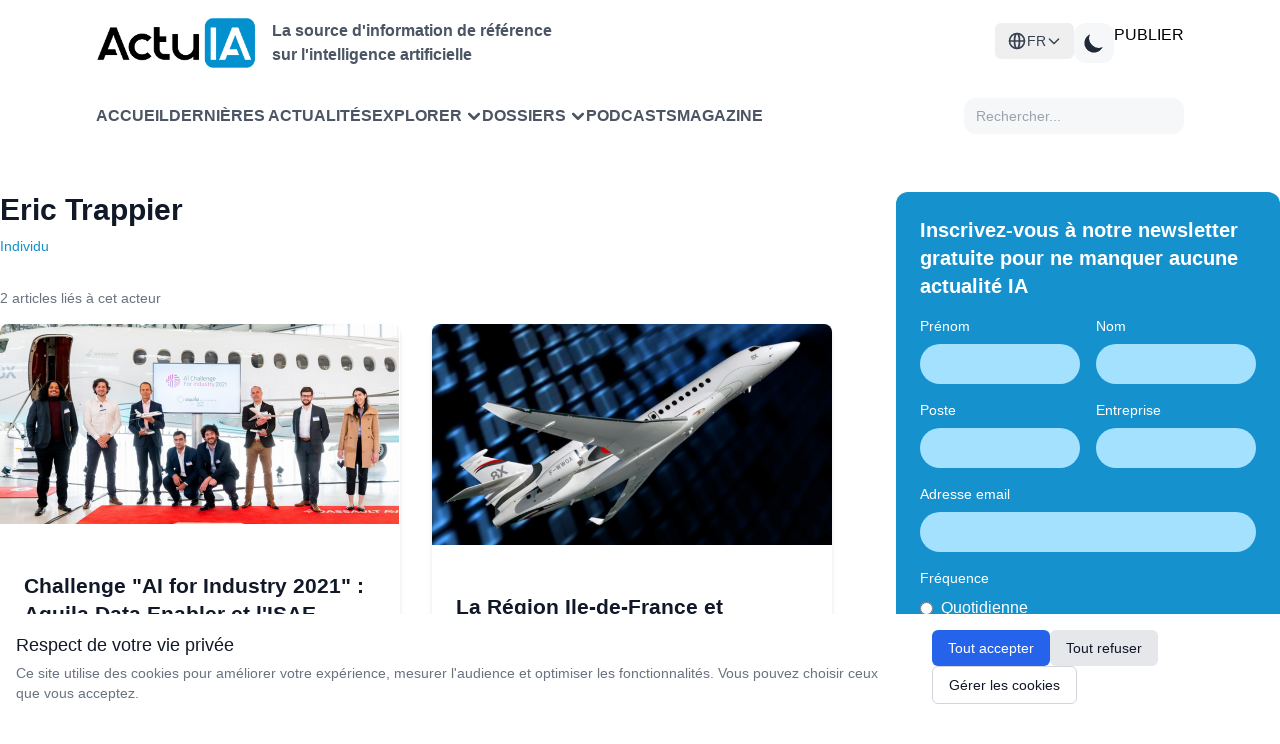

--- FILE ---
content_type: text/html; charset=UTF-8
request_url: https://www.actuia.com/acteur/eric-trappier/
body_size: 11194
content:
<!DOCTYPE html>
<html lang="fr" class="scroll-smooth" >

<head>
    <meta charset="utf-8">
    <meta name="viewport" content="width=device-width, initial-scale=1">
    <meta name="csrf-token" content="oznZWum8TJuByUciX1QMvk76xAHUCiNdejaKA4RD">
    <meta http-equiv="Content-Security-Policy" content="frame-src *;">

    <!-- Flux RSS -->
        <link type="application/atom+xml" rel="alternate" href="https://www.actuia.com/feed/" title="Flux RSS ActuIA">
        <meta name="google-adsense-account" content="ca-pub-2368388234177943">
    <!-- Script pour éviter le flash blanc en mode sombre -->
    <script>
        const theme = localStorage.getItem('color-theme');
        if (theme === 'dark') {
            document.documentElement.classList.add('dark');
        } else if (theme === null && window.matchMedia('(prefers-color-scheme: dark)').matches) {
            document.documentElement.classList.add('dark');
        }
    </script>

        <title>Eric Trappier - Intelligence artificielle</title>
<meta name="description" content="" />
<link rel="canonical" href="https://www.actuia.com/acteur/eric-trappier/" />



<meta property="og:locale" content="fr_FR" />
<meta property="og:type" content="website" />
<meta property="og:title" content="Eric Trappier - Intelligence artificielle" />
<meta property="og:description" content="" />
<meta property="og:url" content="https://www.actuia.com/acteur/eric-trappier/" />
<meta property="og:site_name" content="ActuIA" />
<meta property="og:image" content="https://www.actuia.com/logo.png" />

    
            <meta name="last-modified" content="2025-02-23 12:29:37" />
        <meta property="og:updated_time" content="2025-02-23 12:29:37" />
        <meta name="robots" content="index, follow" />
<meta name="author" content="ActuIA" />


<meta name="twitter:card" content="summary_large_image" />
<meta name="twitter:site" content="@ActuIAFr" />
<meta name="twitter:creator" content="@ActuIAFr" />
<meta name="twitter:title" content="Eric Trappier - Intelligence artificielle" />
<meta name="twitter:description" content="" />
<meta name="twitter:image:alt" content="Eric Trappier - Intelligence artificielle" />

 

            <link rel="alternate" href="https://www.actuia.com/en/actors/eric-trappier/" hreflang="en">
            <link rel="alternate" href="https://www.actuia.com/es/actors/eric-trappier/" hreflang="es">
            <link rel="alternate" href="https://www.actuia.com/de/actors/eric-trappier/" hreflang="de">
            <link rel="alternate" href="https://www.actuia.com/it/actors/eric-trappier/" hreflang="it">
            <link rel="alternate" href="https://www.actuia.com/pt/actors/eric-trappier/" hreflang="pt">
            <link rel="alternate" href="https://www.actuia.com/tr/actors/eric-trappier/" hreflang="tr">
            <link rel="alternate" href="https://www.actuia.com/cn/actors/eric-trappier/" hreflang="zh">
            <link rel="alternate" href="https://www.actuia.com/jp/actors/eric-trappier/" hreflang="ja">
            <link rel="alternate" href="https://www.actuia.com/kr/actors/eric-trappier/" hreflang="ko">
                <link rel="alternate" href="https://www.actuia.com/nl/actors/eric-trappier/" hreflang="nl">
            <link rel="alternate" href="https://www.actuia.com/ro/actors/eric-trappier/" hreflang="ro">
            <link rel="alternate" href="https://www.actuia.com/uk/actors/eric-trappier/" hreflang="uk">
            <link rel="alternate" href="https://www.actuia.com/pl/actors/eric-trappier/" hreflang="pl">
            
   

    <!-- Scripts -->
    <link rel="preload" as="style" href="https://www.actuia.com/build/assets/app-C_cA8InI.css" /><link rel="preload" as="style" href="https://www.actuia.com/build/assets/Modal-sxkqY3Bn.css" /><link rel="preload" as="style" href="https://www.actuia.com/build/assets/Diagnosticia-tn0RQdqM.css" /><link rel="preload" as="style" href="https://www.actuia.com/build/assets/app-BqhUy1Ch.css" /><link rel="modulepreload" href="https://www.actuia.com/build/assets/app-DmBjGOgX.js" /><link rel="modulepreload" href="https://www.actuia.com/build/assets/_plugin-vue_export-helper-AZp94bQv.js" /><link rel="modulepreload" href="https://www.actuia.com/build/assets/Modal-B7bwfBIN.js" /><link rel="modulepreload" href="https://www.actuia.com/build/assets/Diagnosticia-BqH0i-H6.js" /><link rel="stylesheet" href="https://www.actuia.com/build/assets/app-C_cA8InI.css" data-navigate-track="reload" /><link rel="stylesheet" href="https://www.actuia.com/build/assets/Modal-sxkqY3Bn.css" data-navigate-track="reload" /><link rel="stylesheet" href="https://www.actuia.com/build/assets/Diagnosticia-tn0RQdqM.css" data-navigate-track="reload" /><link rel="stylesheet" href="https://www.actuia.com/build/assets/app-BqhUy1Ch.css" data-navigate-track="reload" /><script type="module" src="https://www.actuia.com/build/assets/app-DmBjGOgX.js" data-navigate-track="reload"></script>    
    <!-- Hotjar sera chargé conditionnellement selon les préférences cookies -->
    <script>
        // Définit une fonction temporaire qui sera remplacée si le consentement est donné
        window.hj = window.hj || function(){(window.hj.q = window.hj.q || []).push(arguments)};
        
            </script>
</head>

<body class="dark:bg-gray-900">
    <div id="app" class="flex flex-col min-h-screen">
        <div>
            <header-menu>
    <header class="lg:fixed top-0 w-full z-50 min-h-[80px] lg:min-h-[140px] ">
        <div class="bg-white dark:bg-[#18191B] nav2:px-24 ease-in-out pt-4 pb-4 headerdesktopfirstline px-24 xl:px-auto">
             <div class=" ">
                    <!-- En-tête avec logo et menu burger -->
                    <div class="logoholder">
                        <div class="flex items-center">
                            <a href="https://www.actuia.com">
                                <img src="https://www.actuia.com/logo.png" class="w-32 nav2:w-40 dark:hidden" alt="Logo ActuIA" />
                                <img src="https://www.actuia.com/logo2.png" class="w-32 nav2:w-40 hidden dark:block" alt="ActuIA" />
                            </a>
                            <p class="ml-4 text-gray-600 dark:text-white font-bold hidden nav2:block text-base">
                                La source d'information de référence<br>sur l'intelligence artificielle
                            </p>
                        </div>

                        <!-- Bouton menu burger (visible sur mobile) -->
                        <button id="toggleMenu" onclick="window.toggleMenu()" class="nav2:hidden p-2 text-right" aria-label="Menu">
                            <svg xmlns="http://www.w3.org/2000/svg" fill="none" viewBox="0 0 24 24" stroke="currentColor"
                                class="w-6 h-6 dark:text-white">
                                <path stroke-linecap="round" stroke-linejoin="round" stroke-width="2"
                                    d="M4 6h16M4 12h16M4 18h16" />
                            </svg>
                        </button>

                        <!-- Boutons (visibles sur desktop ) -->
                        <div class=" nav2:flex gap-3">
                            <div class="absolute nav2:relative dropdown-toggle ">
    <button
        id="languageSwitcherBtn" 
        type="button"
        onclick="event.stopPropagation(); toggleLanguageMenu();"
        class="hidden nav2:flex items-center gap-2 lg:px-3 py-2 text-sm font-medium text-gray-700 dark:text-gray-300 hover:bg-gray-100 dark:hover:bg-gray-700 rounded-md w-full justify-center nav2:justify-start"
    >
    <svg xmlns="http://www.w3.org/2000/svg" class="w-5 h-5" fill="none" viewBox="0 0 24 24" stroke="currentColor">
        <path stroke-linecap="round" stroke-linejoin="round" stroke-width="2" d="M21 12a9 9 0 01-9 9m9-9a9 9 0 00-9-9m9 9H3m9 9a9 9 0 01-9-9m9 9c1.657 0 3-4.03 3-9s-1.343-9-3-9m0 18c-1.657 0-3-4.03-3-9s1.343-9 3-9m-9 9a9 9 0 019-9" />
    </svg>
    <span>FR</span>
    <svg class="w-4 h-4 transition-transform" fill="none" stroke="currentColor" viewBox="0 0 24 24">
            <path stroke-linecap="round" stroke-linejoin="round" stroke-width="2" d="M19 9l-7 7-7-7"></path>
        </svg>
    </button>

    <div
        id="languageDropdown" style="z-index:99999;"
        class="hidden absolute right-0 nav2:w-48 w-full mt-2 py-2 bg-white dark:bg-gray-800 rounded-md shadow-xl z-50"
    >
                                                        <a
                    href="/en/"
                    class="langlink block px-4 py-2 text-sm text-gray-700 dark:text-gray-200 hover:bg-gray-100 dark:hover:bg-gray-700 w-full text-center nav2:text-left"
                   
                >
                    <span>English</span>
                </a>
                                                <a
                    href="/es/"
                    class="langlink block px-4 py-2 text-sm text-gray-700 dark:text-gray-200 hover:bg-gray-100 dark:hover:bg-gray-700 w-full text-center nav2:text-left"
                   
                >
                    <span>Español</span>
                </a>
                                                <a
                    href="/it/"
                    class="langlink block px-4 py-2 text-sm text-gray-700 dark:text-gray-200 hover:bg-gray-100 dark:hover:bg-gray-700 w-full text-center nav2:text-left"
                   
                >
                    <span>Italiano</span>
                </a>
                                                <a
                    href="/de/"
                    class="langlink block px-4 py-2 text-sm text-gray-700 dark:text-gray-200 hover:bg-gray-100 dark:hover:bg-gray-700 w-full text-center nav2:text-left"
                   
                >
                    <span>Deutsch</span>
                </a>
                                                <a
                    href="/nl/"
                    class="langlink block px-4 py-2 text-sm text-gray-700 dark:text-gray-200 hover:bg-gray-100 dark:hover:bg-gray-700 w-full text-center nav2:text-left"
                   
                >
                    <span>Nederlands</span>
                </a>
                                                <a
                    href="/ro/"
                    class="langlink block px-4 py-2 text-sm text-gray-700 dark:text-gray-200 hover:bg-gray-100 dark:hover:bg-gray-700 w-full text-center nav2:text-left"
                   
                >
                    <span>Română</span>
                </a>
                                                <a
                    href="/pl/"
                    class="langlink block px-4 py-2 text-sm text-gray-700 dark:text-gray-200 hover:bg-gray-100 dark:hover:bg-gray-700 w-full text-center nav2:text-left"
                   
                >
                    <span>Polski</span>
                </a>
                                                <a
                    href="/pt/"
                    class="langlink block px-4 py-2 text-sm text-gray-700 dark:text-gray-200 hover:bg-gray-100 dark:hover:bg-gray-700 w-full text-center nav2:text-left"
                   
                >
                    <span>Português</span>
                </a>
                                                <a
                    href="/ar/"
                    class="langlink block px-4 py-2 text-sm text-gray-700 dark:text-gray-200 hover:bg-gray-100 dark:hover:bg-gray-700 w-full text-center nav2:text-left"
                   
                >
                    <span>العربية</span>
                </a>
                                                <a
                    href="/tr/"
                    class="langlink block px-4 py-2 text-sm text-gray-700 dark:text-gray-200 hover:bg-gray-100 dark:hover:bg-gray-700 w-full text-center nav2:text-left"
                   
                >
                    <span>Türkçe</span>
                </a>
                                                <a
                    href="/uk/"
                    class="langlink block px-4 py-2 text-sm text-gray-700 dark:text-gray-200 hover:bg-gray-100 dark:hover:bg-gray-700 w-full text-center nav2:text-left"
                   
                >
                    <span>Українська</span>
                </a>
                                                <a
                    href="/cn/"
                    class="langlink block px-4 py-2 text-sm text-gray-700 dark:text-gray-200 hover:bg-gray-100 dark:hover:bg-gray-700 w-full text-center nav2:text-left"
                   
                >
                    <span>中文</span>
                </a>
                                                <a
                    href="/jp/"
                    class="langlink block px-4 py-2 text-sm text-gray-700 dark:text-gray-200 hover:bg-gray-100 dark:hover:bg-gray-700 w-full text-center nav2:text-left"
                   
                >
                    <span>日本語</span>
                </a>
                                                <a
                    href="/kr/"
                    class="langlink block px-4 py-2 text-sm text-gray-700 dark:text-gray-200 hover:bg-gray-100 dark:hover:bg-gray-700 w-full text-center nav2:text-left"
                   
                >
                    <span>한국어</span>
                </a>
                        </div>
</div>  
                            <button id="theme-toggle" 
                                class="p-2 w-10 h-10 flex items-center justify-center grayblock dark:bg-[#4A4A4A] rounded-xl">
                                <!-- Icône soleil (mode clair) -->
                                <svg id="theme-toggle-light-icon" class="hidden w-7 h-7 text-white" fill="currentColor"
                                    viewBox="0 0 20 20" xmlns="http://www.w3.org/2000/svg">
                                    <path
                                        d="M10 2a1 1 0 011 1v1a1 1 0 11-2 0V3a1 1 0 011-1zm4 8a4 4 0 11-8 0 4 4 0 018 0zm-.464 4.95l.707.707a1 1 0 001.414-1.414l-.707-.707a1 1 0 00-1.414 1.414zm2.12-10.607a1 1 0 010 1.414l-.706.707a1 1 0 11-1.414-1.414l.707-.707a1 1 0 011.414 0zM17 11a1 1 0 100-2h-1a1 1 0 100 2h1zm-7 4a1 1 0 011 1v1a1 1 0 11-2 0v-1a1 1 0 011-1zM5.05 6.464A1 1 0 106.465 5.05l-.708-.707a1 1 0 00-1.414 1.414l.707.707zm1.414 8.486l-.707.707a1 1 0 01-1.414-1.414l.707-.707a1 1 0 011.414 1.414zM4 11a1 1 0 100-2H3a1 1 0 000 2h1z" />
                                </svg>
                                <!-- Icône lune (mode sombre) -->
                                <svg id="theme-toggle-dark-icon" class="hidden w-7 h-7 text-gray-800" fill="currentColor"
                                    viewBox="0 0 20 20" xmlns="http://www.w3.org/2000/svg">
                                    <path d="M17.293 13.293A8 8 0 016.707 2.707a8.001 8.001 0 1010.586 10.586z" />
                                </svg>
                            </button>
                            <a href="https://form.typeform.com/to/pNEIYZUa"
                            class="btn-publier" target="_blank">PUBLIER</a>
                        
                                                                                 </div>
                    </div>
                </div>
                                    
                </div>

            <!-- Navigation  -->
            <div class="dark:bg-[#1F2022] bg-white px-24 xl:px-auto closed menu nav2:block">
                <nav class="xl:max-w-screen-xl nav2:mx-auto">
                    <div class=" px-0 nav2:flex flex-wrap items-center justify-between gap-1 nav:gap-8 pt-3 pb-4">
                        <div class=" items-center gap-3 xl:gap-12 menulinks">
                            <a href="https://www.actuia.com"
                                class="cursor-pointer text-gray-600 dark:text-white font-semibold hover:text-gray-800">Accueil</a>
                                <a href="https://www.actuia.com/actualite/"
                                class="cursor-pointer text-gray-600 dark:text-white font-semibold hover:text-gray-800">Dernières actualités</a> 
                        
                                <div class="relative group cursor-pointer">
    <div onclick="toggleExplorerMenu()" class="dropdown-button arrow-container text-gray-600 dark:text-white font-semibold hover:text-gray-800 w-full" style="display: flex; justify-content: space-between; align-items: center;">
        <span>Explorer</span>
        <svg xmlns="http://www.w3.org/2000/svg" class="h-4 w-4 ml-1 transition-transform" fill="none" viewBox="0 0 24 24" stroke="currentColor"
            stroke-width="4" style="flex-shrink: 0;">
            <path stroke-linecap="round" stroke-linejoin="round" d="M19 9l-7 7-7-7" />
        </svg>
    </div>

    <!-- Desktop Dropdown -->
    <div id="explorerDropdown" class="hidden absolute top-full left-0 nav2:mt-2 w-80 bg-white dark:bg-[#1F2022] rounded-xl shadow-lg py-2 z-50">
        
        <!-- Par thème -->
        <div class="relative group/theme">
            <div class="flex items-center justify-between px-4 py-2 text-sm font-semibold text-gray-700 dark:text-gray-300 hover:bg-gray-100 dark:hover:bg-[#2D2E30] cursor-pointer">
                <span>Thèmes</span>
                <svg xmlns="http://www.w3.org/2000/svg" class="h-4 w-4" fill="none" viewBox="0 0 24 24" stroke="currentColor" stroke-width="2">
                    <path stroke-linecap="round" stroke-linejoin="round" d="M9 5l7 7-7 7" />
                </svg>
            </div>
            
            <!-- Sous-menu Thèmes -->
            <div class="absolute left-full top-0 hidden group-hover/theme:block w-96 bg-white dark:bg-[#1F2022] rounded-xl shadow-lg py-2 z-50 ml-1">
                <div class="grid grid-cols-2 gap-0 px-2">
                                            <a href="https://www.actuia.com/thematique/ethique/" 
                           class="block px-2 py-1 text-sm text-gray-600 dark:text-gray-300 hover:bg-gray-100 dark:hover:bg-[#2D2E30] hover:text-gray-800 dark:hover:text-white transition-colors duration-200 rounded m-0.5"
                           style="text-transform: none;">
                            Ethique de l'intelligence artificielle
                        </a>
                                            <a href="https://www.actuia.com/thematique/evolution-de-la-societe/" 
                           class="block px-2 py-1 text-sm text-gray-600 dark:text-gray-300 hover:bg-gray-100 dark:hover:bg-[#2D2E30] hover:text-gray-800 dark:hover:text-white transition-colors duration-200 rounded m-0.5"
                           style="text-transform: none;">
                            Evolution de la société
                        </a>
                                            <a href="https://www.actuia.com/thematique/formation/" 
                           class="block px-2 py-1 text-sm text-gray-600 dark:text-gray-300 hover:bg-gray-100 dark:hover:bg-[#2D2E30] hover:text-gray-800 dark:hover:text-white transition-colors duration-200 rounded m-0.5"
                           style="text-transform: none;">
                            Formation en intelligence artificielle
                        </a>
                                            <a href="https://www.actuia.com/thematique/marche-de-lia/" 
                           class="block px-2 py-1 text-sm text-gray-600 dark:text-gray-300 hover:bg-gray-100 dark:hover:bg-[#2D2E30] hover:text-gray-800 dark:hover:text-white transition-colors duration-200 rounded m-0.5"
                           style="text-transform: none;">
                            Marché de l'IA
                        </a>
                                            <a href="https://www.actuia.com/thematique/outil-a-destination-du-chercheur-en-ia/" 
                           class="block px-2 py-1 text-sm text-gray-600 dark:text-gray-300 hover:bg-gray-100 dark:hover:bg-[#2D2E30] hover:text-gray-800 dark:hover:text-white transition-colors duration-200 rounded m-0.5"
                           style="text-transform: none;">
                            Outils et technos
                        </a>
                                            <a href="https://www.actuia.com/thematique/produit/" 
                           class="block px-2 py-1 text-sm text-gray-600 dark:text-gray-300 hover:bg-gray-100 dark:hover:bg-[#2D2E30] hover:text-gray-800 dark:hover:text-white transition-colors duration-200 rounded m-0.5"
                           style="text-transform: none;">
                            Produit commercial
                        </a>
                                            <a href="https://www.actuia.com/thematique/recherche/" 
                           class="block px-2 py-1 text-sm text-gray-600 dark:text-gray-300 hover:bg-gray-100 dark:hover:bg-[#2D2E30] hover:text-gray-800 dark:hover:text-white transition-colors duration-200 rounded m-0.5"
                           style="text-transform: none;">
                            Recherche en intelligence artificielle
                        </a>
                                            <a href="https://www.actuia.com/thematique/securite/" 
                           class="block px-2 py-1 text-sm text-gray-600 dark:text-gray-300 hover:bg-gray-100 dark:hover:bg-[#2D2E30] hover:text-gray-800 dark:hover:text-white transition-colors duration-200 rounded m-0.5"
                           style="text-transform: none;">
                            Sécurité
                        </a>
                                            <a href="https://www.actuia.com/thematique/transformation-numerique-passer-a-lia/" 
                           class="block px-2 py-1 text-sm text-gray-600 dark:text-gray-300 hover:bg-gray-100 dark:hover:bg-[#2D2E30] hover:text-gray-800 dark:hover:text-white transition-colors duration-200 rounded m-0.5"
                           style="text-transform: none;">
                            Transformation numérique
                        </a>
                                    </div>
            </div>
        </div>

        <!-- Séparateur -->
        <div class="border-t border-gray-200 dark:border-gray-700 my-1"></div>

        <!-- Par secteur -->
        <div class="relative group/industry">
            <div class="flex items-center justify-between px-4 py-2 text-sm font-semibold text-gray-700 dark:text-gray-300 hover:bg-gray-100 dark:hover:bg-[#2D2E30] cursor-pointer">
                <span>Secteurs</span>
                <svg xmlns="http://www.w3.org/2000/svg" class="h-4 w-4" fill="none" viewBox="0 0 24 24" stroke="currentColor" stroke-width="2">
                    <path stroke-linecap="round" stroke-linejoin="round" d="M9 5l7 7-7 7" />
                </svg>
            </div>
            
            <!-- Sous-menu Secteurs -->
            <div class="absolute left-full top-0 hidden group-hover/industry:block w-[500px] bg-white dark:bg-[#1F2022] rounded-xl shadow-lg py-2 z-50 ml-1">
                <div class="grid grid-cols-3 gap-0 px-2">
                                            <a href="https://www.actuia.com/domaine/agroalimentaire/" 
                           class="block px-2 py-1 text-sm text-gray-600 dark:text-gray-300 hover:bg-gray-100 dark:hover:bg-[#2D2E30] hover:text-gray-800 dark:hover:text-white transition-colors duration-200 rounded m-0.5"
                           style="text-transform: none;">
                            Agroalimentaire
                        </a>
                                            <a href="https://www.actuia.com/domaine/assurance/" 
                           class="block px-2 py-1 text-sm text-gray-600 dark:text-gray-300 hover:bg-gray-100 dark:hover:bg-[#2D2E30] hover:text-gray-800 dark:hover:text-white transition-colors duration-200 rounded m-0.5"
                           style="text-transform: none;">
                            Assurance
                        </a>
                                            <a href="https://www.actuia.com/domaine/culture/" 
                           class="block px-2 py-1 text-sm text-gray-600 dark:text-gray-300 hover:bg-gray-100 dark:hover:bg-[#2D2E30] hover:text-gray-800 dark:hover:text-white transition-colors duration-200 rounded m-0.5"
                           style="text-transform: none;">
                            Culture
                        </a>
                                            <a href="https://www.actuia.com/domaine/defense/" 
                           class="block px-2 py-1 text-sm text-gray-600 dark:text-gray-300 hover:bg-gray-100 dark:hover:bg-[#2D2E30] hover:text-gray-800 dark:hover:text-white transition-colors duration-200 rounded m-0.5"
                           style="text-transform: none;">
                            Défense
                        </a>
                                            <a href="https://www.actuia.com/domaine/education/" 
                           class="block px-2 py-1 text-sm text-gray-600 dark:text-gray-300 hover:bg-gray-100 dark:hover:bg-[#2D2E30] hover:text-gray-800 dark:hover:text-white transition-colors duration-200 rounded m-0.5"
                           style="text-transform: none;">
                            Education
                        </a>
                                            <a href="https://www.actuia.com/domaine/emploi/" 
                           class="block px-2 py-1 text-sm text-gray-600 dark:text-gray-300 hover:bg-gray-100 dark:hover:bg-[#2D2E30] hover:text-gray-800 dark:hover:text-white transition-colors duration-200 rounded m-0.5"
                           style="text-transform: none;">
                            Emploi
                        </a>
                                            <a href="https://www.actuia.com/domaine/energie/" 
                           class="block px-2 py-1 text-sm text-gray-600 dark:text-gray-300 hover:bg-gray-100 dark:hover:bg-[#2D2E30] hover:text-gray-800 dark:hover:text-white transition-colors duration-200 rounded m-0.5"
                           style="text-transform: none;">
                            Energie
                        </a>
                                            <a href="https://www.actuia.com/domaine/entreprise/" 
                           class="block px-2 py-1 text-sm text-gray-600 dark:text-gray-300 hover:bg-gray-100 dark:hover:bg-[#2D2E30] hover:text-gray-800 dark:hover:text-white transition-colors duration-200 rounded m-0.5"
                           style="text-transform: none;">
                            Entreprise
                        </a>
                                            <a href="https://www.actuia.com/domaine/environnement/" 
                           class="block px-2 py-1 text-sm text-gray-600 dark:text-gray-300 hover:bg-gray-100 dark:hover:bg-[#2D2E30] hover:text-gray-800 dark:hover:text-white transition-colors duration-200 rounded m-0.5"
                           style="text-transform: none;">
                            Environnement
                        </a>
                                            <a href="https://www.actuia.com/domaine/finances/" 
                           class="block px-2 py-1 text-sm text-gray-600 dark:text-gray-300 hover:bg-gray-100 dark:hover:bg-[#2D2E30] hover:text-gray-800 dark:hover:text-white transition-colors duration-200 rounded m-0.5"
                           style="text-transform: none;">
                            Finances
                        </a>
                                            <a href="https://www.actuia.com/domaine/industrie/" 
                           class="block px-2 py-1 text-sm text-gray-600 dark:text-gray-300 hover:bg-gray-100 dark:hover:bg-[#2D2E30] hover:text-gray-800 dark:hover:text-white transition-colors duration-200 rounded m-0.5"
                           style="text-transform: none;">
                            Industrie
                        </a>
                                            <a href="https://www.actuia.com/domaine/justice/" 
                           class="block px-2 py-1 text-sm text-gray-600 dark:text-gray-300 hover:bg-gray-100 dark:hover:bg-[#2D2E30] hover:text-gray-800 dark:hover:text-white transition-colors duration-200 rounded m-0.5"
                           style="text-transform: none;">
                            Justice
                        </a>
                                            <a href="https://www.actuia.com/domaine/marketing/" 
                           class="block px-2 py-1 text-sm text-gray-600 dark:text-gray-300 hover:bg-gray-100 dark:hover:bg-[#2D2E30] hover:text-gray-800 dark:hover:text-white transition-colors duration-200 rounded m-0.5"
                           style="text-transform: none;">
                            Marketing
                        </a>
                                            <a href="https://www.actuia.com/domaine/medias/" 
                           class="block px-2 py-1 text-sm text-gray-600 dark:text-gray-300 hover:bg-gray-100 dark:hover:bg-[#2D2E30] hover:text-gray-800 dark:hover:text-white transition-colors duration-200 rounded m-0.5"
                           style="text-transform: none;">
                            Médias
                        </a>
                                            <a href="https://www.actuia.com/domaine/prevention-de-risques/" 
                           class="block px-2 py-1 text-sm text-gray-600 dark:text-gray-300 hover:bg-gray-100 dark:hover:bg-[#2D2E30] hover:text-gray-800 dark:hover:text-white transition-colors duration-200 rounded m-0.5"
                           style="text-transform: none;">
                            Prévention de risques
                        </a>
                                            <a href="https://www.actuia.com/domaine/recherche-fondamentale/" 
                           class="block px-2 py-1 text-sm text-gray-600 dark:text-gray-300 hover:bg-gray-100 dark:hover:bg-[#2D2E30] hover:text-gray-800 dark:hover:text-white transition-colors duration-200 rounded m-0.5"
                           style="text-transform: none;">
                            Recherche fondamentale
                        </a>
                                            <a href="https://www.actuia.com/domaine/relation-client/" 
                           class="block px-2 py-1 text-sm text-gray-600 dark:text-gray-300 hover:bg-gray-100 dark:hover:bg-[#2D2E30] hover:text-gray-800 dark:hover:text-white transition-colors duration-200 rounded m-0.5"
                           style="text-transform: none;">
                            Relation client
                        </a>
                                            <a href="https://www.actuia.com/domaine/reseaux-sociaux/" 
                           class="block px-2 py-1 text-sm text-gray-600 dark:text-gray-300 hover:bg-gray-100 dark:hover:bg-[#2D2E30] hover:text-gray-800 dark:hover:text-white transition-colors duration-200 rounded m-0.5"
                           style="text-transform: none;">
                            Réseaux sociaux
                        </a>
                                            <a href="https://www.actuia.com/domaine/sante-medecine/" 
                           class="block px-2 py-1 text-sm text-gray-600 dark:text-gray-300 hover:bg-gray-100 dark:hover:bg-[#2D2E30] hover:text-gray-800 dark:hover:text-white transition-colors duration-200 rounded m-0.5"
                           style="text-transform: none;">
                            Santé - médecine
                        </a>
                                            <a href="https://www.actuia.com/domaine/telecommunications/" 
                           class="block px-2 py-1 text-sm text-gray-600 dark:text-gray-300 hover:bg-gray-100 dark:hover:bg-[#2D2E30] hover:text-gray-800 dark:hover:text-white transition-colors duration-200 rounded m-0.5"
                           style="text-transform: none;">
                            Télécommunications
                        </a>
                                            <a href="https://www.actuia.com/domaine/tourisme/" 
                           class="block px-2 py-1 text-sm text-gray-600 dark:text-gray-300 hover:bg-gray-100 dark:hover:bg-[#2D2E30] hover:text-gray-800 dark:hover:text-white transition-colors duration-200 rounded m-0.5"
                           style="text-transform: none;">
                            Tourisme
                        </a>
                                            <a href="https://www.actuia.com/domaine/automobile/" 
                           class="block px-2 py-1 text-sm text-gray-600 dark:text-gray-300 hover:bg-gray-100 dark:hover:bg-[#2D2E30] hover:text-gray-800 dark:hover:text-white transition-colors duration-200 rounded m-0.5"
                           style="text-transform: none;">
                            Transport
                        </a>
                                            <a href="https://www.actuia.com/domaine/vie-courante/" 
                           class="block px-2 py-1 text-sm text-gray-600 dark:text-gray-300 hover:bg-gray-100 dark:hover:bg-[#2D2E30] hover:text-gray-800 dark:hover:text-white transition-colors duration-200 rounded m-0.5"
                           style="text-transform: none;">
                            Vie courante
                        </a>
                                    </div>
            </div>
        </div>
    </div>

    <!-- Mobile Dropdown -->
    <div id="explorerDropdownMobile" class="hidden mt-2 space-y-2 pl-4 transition-all duration-300 ease-in-out">
        <!-- Par thème -->
        <div>
            <div onclick="toggleThemeMobileSubmenu(event)" class="explorer-menu-item py-2 text-sm font-semibold text-gray-700 dark:text-gray-300 cursor-pointer">
                <span>Par thème</span>
                <svg class="h-4 w-4 transition-transform" id="theme-arrow" xmlns="http://www.w3.org/2000/svg" viewBox="0 0 20 20" fill="currentColor">
                    <path fill-rule="evenodd" d="M5.293 7.293a1 1 0 011.414 0L10 10.586l3.293-3.293a1 1 0 111.414 1.414l-4 4a1 1 0 01-1.414 0l-4-4a1 1 0 010-1.414z" clip-rule="evenodd" />
                </svg>
            </div>
            <div id="themeMobileSubmenu" class="hidden pl-4 space-y-1">
                                    <a href="https://www.actuia.com/thematique/ethique/" 
                       class="block px-2 py-1 text-sm text-gray-600 dark:text-gray-300 hover:bg-gray-100 dark:hover:bg-[#2D2E30] hover:text-gray-800 dark:hover:text-white transition-colors duration-200 rounded"
                       style="text-transform: none;">
                        Ethique de l'intelligence artificielle
                    </a>
                                    <a href="https://www.actuia.com/thematique/evolution-de-la-societe/" 
                       class="block px-2 py-1 text-sm text-gray-600 dark:text-gray-300 hover:bg-gray-100 dark:hover:bg-[#2D2E30] hover:text-gray-800 dark:hover:text-white transition-colors duration-200 rounded"
                       style="text-transform: none;">
                        Evolution de la société
                    </a>
                                    <a href="https://www.actuia.com/thematique/formation/" 
                       class="block px-2 py-1 text-sm text-gray-600 dark:text-gray-300 hover:bg-gray-100 dark:hover:bg-[#2D2E30] hover:text-gray-800 dark:hover:text-white transition-colors duration-200 rounded"
                       style="text-transform: none;">
                        Formation en intelligence artificielle
                    </a>
                                    <a href="https://www.actuia.com/thematique/marche-de-lia/" 
                       class="block px-2 py-1 text-sm text-gray-600 dark:text-gray-300 hover:bg-gray-100 dark:hover:bg-[#2D2E30] hover:text-gray-800 dark:hover:text-white transition-colors duration-200 rounded"
                       style="text-transform: none;">
                        Marché de l'IA
                    </a>
                                    <a href="https://www.actuia.com/thematique/outil-a-destination-du-chercheur-en-ia/" 
                       class="block px-2 py-1 text-sm text-gray-600 dark:text-gray-300 hover:bg-gray-100 dark:hover:bg-[#2D2E30] hover:text-gray-800 dark:hover:text-white transition-colors duration-200 rounded"
                       style="text-transform: none;">
                        Outils et technos
                    </a>
                                    <a href="https://www.actuia.com/thematique/produit/" 
                       class="block px-2 py-1 text-sm text-gray-600 dark:text-gray-300 hover:bg-gray-100 dark:hover:bg-[#2D2E30] hover:text-gray-800 dark:hover:text-white transition-colors duration-200 rounded"
                       style="text-transform: none;">
                        Produit commercial
                    </a>
                                    <a href="https://www.actuia.com/thematique/recherche/" 
                       class="block px-2 py-1 text-sm text-gray-600 dark:text-gray-300 hover:bg-gray-100 dark:hover:bg-[#2D2E30] hover:text-gray-800 dark:hover:text-white transition-colors duration-200 rounded"
                       style="text-transform: none;">
                        Recherche en intelligence artificielle
                    </a>
                                    <a href="https://www.actuia.com/thematique/securite/" 
                       class="block px-2 py-1 text-sm text-gray-600 dark:text-gray-300 hover:bg-gray-100 dark:hover:bg-[#2D2E30] hover:text-gray-800 dark:hover:text-white transition-colors duration-200 rounded"
                       style="text-transform: none;">
                        Sécurité
                    </a>
                                    <a href="https://www.actuia.com/thematique/transformation-numerique-passer-a-lia/" 
                       class="block px-2 py-1 text-sm text-gray-600 dark:text-gray-300 hover:bg-gray-100 dark:hover:bg-[#2D2E30] hover:text-gray-800 dark:hover:text-white transition-colors duration-200 rounded"
                       style="text-transform: none;">
                        Transformation numérique
                    </a>
                            </div>
        </div>

        <!-- Par secteur -->
        <div>
            <div onclick="toggleIndustryMobileSubmenu(event)" class="explorer-menu-item py-2 text-sm font-semibold text-gray-700 dark:text-gray-300 cursor-pointer">
                <span>Par secteur</span>
                <svg class="h-4 w-4 transition-transform" id="industry-arrow" xmlns="http://www.w3.org/2000/svg" viewBox="0 0 20 20" fill="currentColor">
                    <path fill-rule="evenodd" d="M5.293 7.293a1 1 0 011.414 0L10 10.586l3.293-3.293a1 1 0 111.414 1.414l-4 4a1 1 0 01-1.414 0l-4-4a1 1 0 010-1.414z" clip-rule="evenodd" />
                </svg>
            </div>
            <div id="industryMobileSubmenu" class="hidden pl-4 space-y-1">
                                    <a href="https://www.actuia.com/domaine/agroalimentaire/" 
                       class="block px-2 py-1 text-sm text-gray-600 dark:text-gray-300 hover:bg-gray-100 dark:hover:bg-[#2D2E30] hover:text-gray-800 dark:hover:text-white transition-colors duration-200 rounded"
                       style="text-transform: none;">
                        Agroalimentaire
                    </a>
                                    <a href="https://www.actuia.com/domaine/assurance/" 
                       class="block px-2 py-1 text-sm text-gray-600 dark:text-gray-300 hover:bg-gray-100 dark:hover:bg-[#2D2E30] hover:text-gray-800 dark:hover:text-white transition-colors duration-200 rounded"
                       style="text-transform: none;">
                        Assurance
                    </a>
                                    <a href="https://www.actuia.com/domaine/culture/" 
                       class="block px-2 py-1 text-sm text-gray-600 dark:text-gray-300 hover:bg-gray-100 dark:hover:bg-[#2D2E30] hover:text-gray-800 dark:hover:text-white transition-colors duration-200 rounded"
                       style="text-transform: none;">
                        Culture
                    </a>
                                    <a href="https://www.actuia.com/domaine/defense/" 
                       class="block px-2 py-1 text-sm text-gray-600 dark:text-gray-300 hover:bg-gray-100 dark:hover:bg-[#2D2E30] hover:text-gray-800 dark:hover:text-white transition-colors duration-200 rounded"
                       style="text-transform: none;">
                        Défense
                    </a>
                                    <a href="https://www.actuia.com/domaine/education/" 
                       class="block px-2 py-1 text-sm text-gray-600 dark:text-gray-300 hover:bg-gray-100 dark:hover:bg-[#2D2E30] hover:text-gray-800 dark:hover:text-white transition-colors duration-200 rounded"
                       style="text-transform: none;">
                        Education
                    </a>
                                    <a href="https://www.actuia.com/domaine/emploi/" 
                       class="block px-2 py-1 text-sm text-gray-600 dark:text-gray-300 hover:bg-gray-100 dark:hover:bg-[#2D2E30] hover:text-gray-800 dark:hover:text-white transition-colors duration-200 rounded"
                       style="text-transform: none;">
                        Emploi
                    </a>
                                    <a href="https://www.actuia.com/domaine/energie/" 
                       class="block px-2 py-1 text-sm text-gray-600 dark:text-gray-300 hover:bg-gray-100 dark:hover:bg-[#2D2E30] hover:text-gray-800 dark:hover:text-white transition-colors duration-200 rounded"
                       style="text-transform: none;">
                        Energie
                    </a>
                                    <a href="https://www.actuia.com/domaine/entreprise/" 
                       class="block px-2 py-1 text-sm text-gray-600 dark:text-gray-300 hover:bg-gray-100 dark:hover:bg-[#2D2E30] hover:text-gray-800 dark:hover:text-white transition-colors duration-200 rounded"
                       style="text-transform: none;">
                        Entreprise
                    </a>
                                    <a href="https://www.actuia.com/domaine/environnement/" 
                       class="block px-2 py-1 text-sm text-gray-600 dark:text-gray-300 hover:bg-gray-100 dark:hover:bg-[#2D2E30] hover:text-gray-800 dark:hover:text-white transition-colors duration-200 rounded"
                       style="text-transform: none;">
                        Environnement
                    </a>
                                    <a href="https://www.actuia.com/domaine/finances/" 
                       class="block px-2 py-1 text-sm text-gray-600 dark:text-gray-300 hover:bg-gray-100 dark:hover:bg-[#2D2E30] hover:text-gray-800 dark:hover:text-white transition-colors duration-200 rounded"
                       style="text-transform: none;">
                        Finances
                    </a>
                                    <a href="https://www.actuia.com/domaine/industrie/" 
                       class="block px-2 py-1 text-sm text-gray-600 dark:text-gray-300 hover:bg-gray-100 dark:hover:bg-[#2D2E30] hover:text-gray-800 dark:hover:text-white transition-colors duration-200 rounded"
                       style="text-transform: none;">
                        Industrie
                    </a>
                                    <a href="https://www.actuia.com/domaine/justice/" 
                       class="block px-2 py-1 text-sm text-gray-600 dark:text-gray-300 hover:bg-gray-100 dark:hover:bg-[#2D2E30] hover:text-gray-800 dark:hover:text-white transition-colors duration-200 rounded"
                       style="text-transform: none;">
                        Justice
                    </a>
                                    <a href="https://www.actuia.com/domaine/marketing/" 
                       class="block px-2 py-1 text-sm text-gray-600 dark:text-gray-300 hover:bg-gray-100 dark:hover:bg-[#2D2E30] hover:text-gray-800 dark:hover:text-white transition-colors duration-200 rounded"
                       style="text-transform: none;">
                        Marketing
                    </a>
                                    <a href="https://www.actuia.com/domaine/medias/" 
                       class="block px-2 py-1 text-sm text-gray-600 dark:text-gray-300 hover:bg-gray-100 dark:hover:bg-[#2D2E30] hover:text-gray-800 dark:hover:text-white transition-colors duration-200 rounded"
                       style="text-transform: none;">
                        Médias
                    </a>
                                    <a href="https://www.actuia.com/domaine/prevention-de-risques/" 
                       class="block px-2 py-1 text-sm text-gray-600 dark:text-gray-300 hover:bg-gray-100 dark:hover:bg-[#2D2E30] hover:text-gray-800 dark:hover:text-white transition-colors duration-200 rounded"
                       style="text-transform: none;">
                        Prévention de risques
                    </a>
                                    <a href="https://www.actuia.com/domaine/recherche-fondamentale/" 
                       class="block px-2 py-1 text-sm text-gray-600 dark:text-gray-300 hover:bg-gray-100 dark:hover:bg-[#2D2E30] hover:text-gray-800 dark:hover:text-white transition-colors duration-200 rounded"
                       style="text-transform: none;">
                        Recherche fondamentale
                    </a>
                                    <a href="https://www.actuia.com/domaine/relation-client/" 
                       class="block px-2 py-1 text-sm text-gray-600 dark:text-gray-300 hover:bg-gray-100 dark:hover:bg-[#2D2E30] hover:text-gray-800 dark:hover:text-white transition-colors duration-200 rounded"
                       style="text-transform: none;">
                        Relation client
                    </a>
                                    <a href="https://www.actuia.com/domaine/reseaux-sociaux/" 
                       class="block px-2 py-1 text-sm text-gray-600 dark:text-gray-300 hover:bg-gray-100 dark:hover:bg-[#2D2E30] hover:text-gray-800 dark:hover:text-white transition-colors duration-200 rounded"
                       style="text-transform: none;">
                        Réseaux sociaux
                    </a>
                                    <a href="https://www.actuia.com/domaine/sante-medecine/" 
                       class="block px-2 py-1 text-sm text-gray-600 dark:text-gray-300 hover:bg-gray-100 dark:hover:bg-[#2D2E30] hover:text-gray-800 dark:hover:text-white transition-colors duration-200 rounded"
                       style="text-transform: none;">
                        Santé - médecine
                    </a>
                                    <a href="https://www.actuia.com/domaine/telecommunications/" 
                       class="block px-2 py-1 text-sm text-gray-600 dark:text-gray-300 hover:bg-gray-100 dark:hover:bg-[#2D2E30] hover:text-gray-800 dark:hover:text-white transition-colors duration-200 rounded"
                       style="text-transform: none;">
                        Télécommunications
                    </a>
                                    <a href="https://www.actuia.com/domaine/tourisme/" 
                       class="block px-2 py-1 text-sm text-gray-600 dark:text-gray-300 hover:bg-gray-100 dark:hover:bg-[#2D2E30] hover:text-gray-800 dark:hover:text-white transition-colors duration-200 rounded"
                       style="text-transform: none;">
                        Tourisme
                    </a>
                                    <a href="https://www.actuia.com/domaine/automobile/" 
                       class="block px-2 py-1 text-sm text-gray-600 dark:text-gray-300 hover:bg-gray-100 dark:hover:bg-[#2D2E30] hover:text-gray-800 dark:hover:text-white transition-colors duration-200 rounded"
                       style="text-transform: none;">
                        Transport
                    </a>
                                    <a href="https://www.actuia.com/domaine/vie-courante/" 
                       class="block px-2 py-1 text-sm text-gray-600 dark:text-gray-300 hover:bg-gray-100 dark:hover:bg-[#2D2E30] hover:text-gray-800 dark:hover:text-white transition-colors duration-200 rounded"
                       style="text-transform: none;">
                        Vie courante
                    </a>
                            </div>
        </div>
    </div>
</div>                                                         <div class="relative group cursor-pointer">
    <div onclick="toggleFocusMenu()" class="dropdown-button arrow-container text-gray-600 dark:text-white font-semibold hover:text-gray-800 w-full" style="display: flex; justify-content: space-between; align-items: center;">
        <span>Dossiers</span>
        <svg xmlns="http://www.w3.org/2000/svg" class="h-4 w-4 ml-1 transition-transform" fill="none" viewBox="0 0 24 24" stroke="currentColor"
            stroke-width="4" style="flex-shrink: 0;">
            <path stroke-linecap="round" stroke-linejoin="round" d="M19 9l-7 7-7-7" />
        </svg>
    </div>

    <div id="focusDropdown" class="hidden absolute top-full left-0 nav2:mt-2 w-[600px] bg-white dark:bg-[#1F2022] rounded-xl shadow-lg py-4 z-50 nav2:w-[600px] nav2:absolute nav2:left-0 w-full">
        <div class="grid grid-cols-1 nav2:grid-cols-2 gap-4 px-4">
              <!-- Première colonne -->
              <div class="space-y-3">
                <h3 class="font-semibold text-gray-800 dark:text-gray-200 mb-2 text-sm uppercase">Tendances</h3>
                <a href="https://www.actuia.com/tag/ia-generative/"
                    class="submenuLink block">
                   IA générative
                </a>
                <a href="https://www.actuia.com/tag/agent-autonome/"
                    class="submenuLink block">
                   Agents autonomes
                </a>
                
            </div>
            <!-- Première colonne -->
            <div class="space-y-3">
                <h3 class="font-semibold text-gray-800 dark:text-gray-200 mb-2 text-sm uppercase">Comprendre l'IA</h3>
                <a href="https://www.actuia.com/actualite/quelques-elements-concernant-lhistoire-de-lintelligence-artificielle-12/"
                    class="submenuLink block">
                    Petite histoire de l'intelligence artificielle
                </a>
                <a href="https://www.actuia.com/actualite/quest-lintelligence-artificielle/"
                    class="submenuLink block">
                    L'intelligence artificielle, comment ça marche ?
                </a>
            </div>
            
            <!-- Deuxième colonne -->
            <div class="space-y-3">
                <h3 class="font-semibold text-gray-800 dark:text-gray-200 mb-2 text-sm uppercase">Applications de l'IA</h3>
                <a href="https://www.actuia.com/actualite/sera-limpact-de-lintelligence-artificielle-lagriculture/"
                    class="submenuLink block">
                    Quel sera l'impact de l'IA sur l'agriculture
                </a>
                <a href="https://www.actuia.com/contribution/thomas-munzer/quand-lintelligence-artificielle-dessine-le-futur-de-la-sante/" class="submenuLink block">
                    Quand l'IA dessine le futur de la santé
                </a>
            </div>
        </div>
    </div> 
</div>                             <a href="https://www.actuia.com/podcasts/"
                                class="cursor-pointer text-gray-600 dark:text-white font-semibold hover:text-gray-800">Podcasts</a> 
                        
                          <a href="https://boutique.actuia.com"
                                class="cursor-pointer text-gray-600 dark:text-white font-semibold hover:text-gray-800">Magazine</a>
                             
                            </div>
                            
                        <div class="nav2:hidden"><span onclick="toggleLanguageMenu()" class="cursor-pointer text-gray-600 dark:text-white font-semibold hover:text-gray-800">Langue</span></div>
                        <div>
                            <live-search></live-search>
                        </div>
                    </div>
                </nav>
            </div>
    </header>
</header-menu>

        </div>

        <!-- Page Content --> 
        <div class=" dark:bg-gray-900  md:mt-24 lg:mt-32" >
            <main class="flex-grow min-h-[500px]  max-p-screen-xl xl:max-p-screen-2xl  mx-auto ">
                <div class=" max-w-screen-xl mx-auto pt-8 " >
    <div class="flex flex-col nav2:flex-row nav2:gap-8 my-8">
        <!-- Left Column - Actor Information -->
        <div class="lg:w-[65%] actorinformation">
            <h1 class="text-3xl font-bold mb-2 text-gray-900 dark:text-white">Eric Trappier</h1>
                                               <p class="text-sm text-lightBlue dark:text-lightBlue mt-2"> Individu </p>
                 
    <!-- Contributions Section -->
     
    
    <!-- Posts Section -->
    <div class="my-8">
        <p class="text-sm text-gray-500 dark:text-gray-400 mb-4">2 articles liés à cet acteur</p>
        
        <div class="grid grid-cols-1 md:grid-cols-2  gap-8">
                        <article v-pre class="bg-white dark:bg-[#1F2022] rounded-lg shadow-md overflow-hidden  group hover:shadow-xl dark:hover:shadow-xl hover:bg-white dark:hover:bg-black">
                                <a href="https://www.actuia.com/actualite/challenge-ai-for-industry-2021-aquila-data-enabler-et-lisae-supmeca-vainqueurs/" >
                <img src="https://www.actuia.com/storage/uploads/2021/06/Challenge-AI-for-Industry-2021.jpg"
                alt="Challenge &quot;AI for Industry 2021&quot; : Aquila Data Enabler et l&#039;ISAE Supméca vainqueurs" class="w-full object-cover aspect-[2/1]  transition-transform transition-all duration-500 ease-out group-hover:scale-[1.05]">
                </a>
                
                <div class="p-6">
                    <h2 class="text-xl font-semibold mb-2">
                        <a href="https://www.actuia.com/actualite/challenge-ai-for-industry-2021-aquila-data-enabler-et-lisae-supmeca-vainqueurs/" 
                           class="text-gray-900 dark:text-white hover:text-lightBlue dark:hover:text-midBlue">
                            Challenge &quot;AI for Industry 2021&quot; : Aquila Data Enabler et l&#039;ISAE Supméca vainqueurs
                        </a>
                    </h2>

                    <p class="text-gray-600 dark:text-white mb-4">
                        Aquila Data Enabler, cabinet français de conseil spécialisé en intelligence artificielle, en collaboration avec le laboratoire Quartz de l'ISAE Supméc...
                    </p>

                    <div class="flex flex-wrap gap-2 mb-4">
                                                                            <a href="https://www.actuia.com/thematique/recherche/" 
                               class="text-sm bg-lightBlue text-white px-2 py-1 rounded-xl hover:bg-midBlue">
                                Recherche en intelligence artificielle
                            </a>
                                                                        
                    </div>

                    <div class="flex justify-between items-center text-sm text-gray-500 dark:text-gray-400">
                        <span>04/06/2021</span>
                        <a href="https://www.actuia.com/actualite/challenge-ai-for-industry-2021-aquila-data-enabler-et-lisae-supmeca-vainqueurs/" 
                           class="text-lightBlue hover:text-midBlue">
                            Lire la suite →
                        </a>
                    </div>
                </div>
            </article>            </article>
                        <article v-pre class="bg-white dark:bg-[#1F2022] rounded-lg shadow-md overflow-hidden  group hover:shadow-xl dark:hover:shadow-xl hover:bg-white dark:hover:bg-black">
                                <a href="https://www.actuia.com/actualite/la-region-ile-de-france-et-dassault-aviation-lancent-le-paris-region-challenge-ai-for-industry-2020/" >
                <img src="https://www.actuia.com/storage/uploads/2020/11/Paris-Region-Challenge-AI-for-Industry-2020-Region-Ile-de-France-Dassault-Aviation-696x385.png"
                alt="La Région Ile-de-France et Dassault Aviation lancent le Paris Region Challenge AI for Industry 2020" class="w-full object-cover aspect-[2/1]  transition-transform transition-all duration-500 ease-out group-hover:scale-[1.05]">
                </a>
                
                <div class="p-6">
                    <h2 class="text-xl font-semibold mb-2">
                        <a href="https://www.actuia.com/actualite/la-region-ile-de-france-et-dassault-aviation-lancent-le-paris-region-challenge-ai-for-industry-2020/" 
                           class="text-gray-900 dark:text-white hover:text-lightBlue dark:hover:text-midBlue">
                            La Région Ile-de-France et Dassault Aviation lancent le Paris Region Challenge AI for Industry 2020
                        </a>
                    </h2>

                    <p class="text-gray-600 dark:text-white mb-4">
                        La Région Ile-de-France et Dassault Aviation ont lancé le "Paris Region Challenge AI for Industry 2020", un ambitieux concours dans le domaine de l’in...
                    </p>

                    <div class="flex flex-wrap gap-2 mb-4">
                                                                            <a href="https://www.actuia.com/thematique/recherche/" 
                               class="text-sm bg-lightBlue text-white px-2 py-1 rounded-xl hover:bg-midBlue">
                                Recherche en intelligence artificielle
                            </a>
                                                                        
                    </div>

                    <div class="flex justify-between items-center text-sm text-gray-500 dark:text-gray-400">
                        <span>24/11/2020</span>
                        <a href="https://www.actuia.com/actualite/la-region-ile-de-france-et-dassault-aviation-lancent-le-paris-region-challenge-ai-for-industry-2020/" 
                           class="text-lightBlue hover:text-midBlue">
                            Lire la suite →
                        </a>
                    </div>
                </div>
            </article>            </article>
                    </div>
        
        <div class="pagination mt-8">
            
        </div>
    </div>
        </div>
        
        <!-- Right Column - Newsletter -->
        <div class="lg:ml-[5%] lg:w-[30%]  mt-8 nav2:mt-0">
            <div class="bg-lightBlue dark:bg-blue-800 rounded-xl text-white p-4">
                <newsletter class="sidebar blueBackgroundNewsletter black p-2 w-full bg-lightBlue nav2:bg-transparent nav2:rounded-xl nav2:rounded-none" mode="sidebar"></newsletter>
            </div>
        </div>
    </div>
    
</div>
            </main>
        </div>
        <footer class="bg-bgGray dark:bg-[#18191B] z-30">
  <div class="container mx-auto py-16 px-24">
    <div class="flex flex-col md:flex-row md:gap-16 gap-8 px-1">
      <!-- Logo and Description -->
      <div class="max-w-xs">
        <img src="https://www.actuia.com/logo.png" alt="Logo ActuIA" class="w-36 dark:hidden" />
        <img src="https://www.actuia.com/logo2.png" alt="Logo ActuIA" class="w-36 hidden dark:block" />
        <p class="mt-4 text-gray-600 dark:text-gray-400">Votre source d'information sur l'intelligence artificielle et ses avancées.</p>
      </div>

      <!-- Navigation footer -->
      <div class="grid grid-cols-2 md:flex md:gap-24 gap-8">
        <div>
          <h3 class="font-bold text-black dark:text-white mb-4">NAVIGATION</h3>
          <ul class="space-y-2">
            <li><a href="/a-propos/" class="text-gray-600 hover:text-primary dark:text-gray-400 dark:hover:text-primary">Mentions légales</a></li>
            <li><a href="/contact/" class="text-gray-600 hover:text-primary dark:text-gray-400 dark:hover:text-primary">Contact</a></li>

          </ul>
        </div>

      
        <div>
          <h3 class="font-bold text-black dark:text-white mb-4">SUIVEZ-NOUS</h3>
          <div class="flex space-x-4">
            <a href="https://twitter.com/actuiafr" target="_blank" rel="noopener noreferrer" class="text-gray-600 hover:text-primary dark:text-gray-400 dark:hover:text-primary">
              <svg class="w-6 h-6" fill="currentColor" viewBox="0 0 24 24" aria-hidden="true">
                <path d="M8.29 20.251c7.547 0 11.675-6.253 11.675-11.675 0-.178 0-.355-.012-.53A8.348 8.348 0 0022 5.92a8.19 8.19 0 01-2.357.646 4.118 4.118 0 001.804-2.27 8.224 8.224 0 01-2.605.996 4.107 4.107 0 00-6.993 3.743 11.65 11.65 0 01-8.457-4.287 4.106 4.106 0 001.27 5.477A4.072 4.072 0 012.8 9.713v.052a4.105 4.105 0 003.292 4.022 4.095 4.095 0 01-1.853.07 4.108 4.108 0 003.834 2.85A8.233 8.233 0 012 18.407a11.616 11.616 0 006.29 1.84"></path>
              </svg>
            </a>
            <a href="https://www.linkedin.com/company/actu-ia/" target="_blank" rel="noopener noreferrer" class="text-gray-600 hover:text-primary dark:text-gray-400 dark:hover:text-primary">
              <svg class="w-6 h-6" fill="currentColor" viewBox="0 0 24 24" aria-hidden="true">
                <path fill-rule="evenodd" d="M19 0h-14c-2.761 0-5 2.239-5 5v14c0 2.761 2.239 5 5 5h14c2.762 0 5-2.239 5-5v-14c0-2.761-2.238-5-5-5zm-11 19h-3v-11h3v11zm-1.5-12.268c-.966 0-1.75-.79-1.75-1.764s.784-1.764 1.75-1.764 1.75.79 1.75 1.764-.783 1.764-1.75 1.764zm13.5 12.268h-3v-5.604c0-3.368-4-3.113-4 0v5.604h-3v-11h3v1.765c1.396-2.586 7-2.777 7 2.476v6.759z" clip-rule="evenodd"></path>
              </svg>
            </a>
          </div>
        </div>
      </div>
    </div>
    
    <!-- Copyright -->
    <div class="mt-12 pt-8 border-t border-gray-200 dark:border-gray-700">
      <div class="flex flex-col md:flex-row justify-between items-center">
        <p class="text-gray-600 dark:text-gray-400">© 2019-2026 Net Square Digital. Tous droits réservés.</p>
        <div class="mt-4 md:mt-0">
       
        </div>
      </div>
    </div>
  </div>
</footer><!-- Google tag (gtag.js) -->
<script async src="https://www.googletagmanager.com/gtag/js?id=G-S1NYW4T48E"></script>
<script>
  window.dataLayer = window.dataLayer || [];
  function gtag(){dataLayer.push(arguments);}
  gtag('js', new Date());

  gtag('config', 'G-S1NYW4T48E');
</script>
        
        <!-- Bannière de consentement aux cookies -->
        <cookie-consent 
            locale="fr"
            :translations="{&quot;title&quot;:&quot;Respect de votre vie priv\u00e9e&quot;,&quot;description&quot;:&quot;Ce site utilise des cookies pour am\u00e9liorer votre exp\u00e9rience, mesurer l&#039;audience et optimiser les fonctionnalit\u00e9s. Vous pouvez choisir ceux que vous acceptez.&quot;,&quot;necessary&quot;:&quot;Cookies n\u00e9cessaires&quot;,&quot;necessary_description&quot;:&quot;Ces cookies sont indispensables au fonctionnement du site et ne peuvent pas \u00eatre d\u00e9sactiv\u00e9s.&quot;,&quot;analytics&quot;:&quot;Cookies d&#039;analyse&quot;,&quot;analytics_description&quot;:&quot;Ces cookies nous permettent de mesurer l&#039;audience et d&#039;analyser votre navigation pour am\u00e9liorer nos services.&quot;,&quot;marketing&quot;:&quot;Cookies marketing&quot;,&quot;marketing_description&quot;:&quot;Ces cookies sont utilis\u00e9s pour vous proposer des publicit\u00e9s et contenus personnalis\u00e9s.&quot;,&quot;accept_all&quot;:&quot;Tout accepter&quot;,&quot;reject_all&quot;:&quot;Tout refuser&quot;,&quot;save_preferences&quot;:&quot;Enregistrer mes pr\u00e9f\u00e9rences&quot;,&quot;privacy_policy&quot;:&quot;Politique de confidentialit\u00e9&quot;,&quot;manage_cookies&quot;:&quot;G\u00e9rer les cookies&quot;,&quot;cookies_saved&quot;:&quot;Pr\u00e9f\u00e9rences enregistr\u00e9es !&quot;}"
        ></cookie-consent>
    </div>

    <script>
    document.addEventListener('DOMContentLoaded', function() {
        // Handle header scroll effects
        function updateHeaderStyles() {
            const scrolled = window.scrollY > 50;
            const headerFirstLine = document.querySelector('.headerdesktopfirstline');
            const navShadow = document.querySelector('.dark\\:bg-\\[\\#1F2022\\]');
            const logoImgs = document.querySelectorAll('header .flex.items-center a img');
            const baseLine = document.querySelector('header .flex.items-center p');
            const navContainer = document.querySelector('.nav2\\:flex.flex-wrap');
            
            // Apply classes based on scroll position
            if (headerFirstLine) {
                headerFirstLine.classList.toggle('scrolled', scrolled);
            }
            
            if (navShadow) {
                navShadow.classList.toggle('shadow-lg', scrolled);
            }
            
            // Update logo size
            logoImgs.forEach(img => {
                if (scrolled) {
                    img.classList.add('w-24');
                    img.classList.remove('w-32', 'nav2:w-40');
                } else {
                    img.classList.remove('w-24');
                    img.classList.add('w-32', 'nav2:w-40');
                }
            });
            
            // Update baseline text size
            if (baseLine) {
                if (scrolled) {
                    baseLine.classList.add('text-xs');
                    baseLine.classList.remove('text-base');
                } else {
                    baseLine.classList.remove('text-xs');
                    baseLine.classList.add('text-base');
                }
            }
            
            // Update navigation padding
            if (navContainer) {
                if (scrolled) {
                    navContainer.classList.add('pt-0', 'pb-2');
                    navContainer.classList.remove('pt-3', 'pb-4');
                } else {
                    navContainer.classList.remove('pt-0', 'pb-2');
                    navContainer.classList.add('pt-3', 'pb-4');
                }
            }
        }
        
        // Initial call
        updateHeaderStyles();
        
        // Add scroll listener
        window.addEventListener('scroll', updateHeaderStyles, { passive: true });
    });
</script>
        <!-- prod fr https://www.actuia.com -->
</body>

</html>


--- FILE ---
content_type: application/javascript
request_url: https://www.actuia.com/build/assets/Modal-B7bwfBIN.js
body_size: 16335
content:
import{d,r as Y,V as A,E as Se,w as xt,b as W,W as _t,X as Oe,L as At,C as Ht,Y as Vt,P as Et,c as ve,T as Ft,o as he,a as E,Z as Wt,J as ze,$ as xe,_ as It,y as Te,p as Nt}from"./_plugin-vue_export-helper-AZp94bQv.js";function ot(t){return t instanceof Date||Object.prototype.toString.call(t)==="[object Date]"}function ge(t){return ot(t)?new Date(t.getTime()):t==null?new Date(NaN):new Date(t)}function Lt(t){return ot(t)&&!isNaN(t.getTime())}function lt(t){var e=arguments.length>1&&arguments[1]!==void 0?arguments[1]:0;if(!(e>=0&&e<=6))throw new RangeError("weekStartsOn must be between 0 and 6");var n=ge(t),a=n.getDay(),r=(a+7-e)%7;return n.setDate(n.getDate()-r),n.setHours(0,0,0,0),n}function st(t){var e=arguments.length>1&&arguments[1]!==void 0?arguments[1]:{},n=e.firstDayOfWeek,a=n===void 0?0:n,r=e.firstWeekContainsDate,o=r===void 0?1:r;if(!(o>=1&&o<=7))throw new RangeError("firstWeekContainsDate must be between 1 and 7");for(var l=ge(t),s=l.getFullYear(),i=new Date(0),c=s+1;c>=s-1&&(i.setFullYear(c,0,o),i.setHours(0,0,0,0),i=lt(i,a),!(l.getTime()>=i.getTime()));c--);return i}function _e(t){var e=arguments.length>1&&arguments[1]!==void 0?arguments[1]:{},n=e.firstDayOfWeek,a=n===void 0?0:n,r=e.firstWeekContainsDate,o=r===void 0?1:r,l=ge(t),s=lt(l,a),i=st(l,{firstDayOfWeek:a,firstWeekContainsDate:o}),c=s.getTime()-i.getTime();return Math.round(c/(7*24*3600*1e3))+1}var Ae={months:["January","February","March","April","May","June","July","August","September","October","November","December"],monthsShort:["Jan","Feb","Mar","Apr","May","Jun","Jul","Aug","Sep","Oct","Nov","Dec"],weekdays:["Sunday","Monday","Tuesday","Wednesday","Thursday","Friday","Saturday"],weekdaysShort:["Sun","Mon","Tue","Wed","Thu","Fri","Sat"],weekdaysMin:["Su","Mo","Tu","We","Th","Fr","Sa"],firstDayOfWeek:0,firstWeekContainsDate:1},Ut=/\[([^\]]+)]|YYYY|YY?|M{1,4}|D{1,2}|d{1,4}|H{1,2}|h{1,2}|m{1,2}|s{1,2}|Z{1,2}|S{1,3}|w{1,2}|x|X|a|A/g;function x(t){for(var e=arguments.length>1&&arguments[1]!==void 0?arguments[1]:2,n="".concat(Math.abs(t)),a=t<0?"-":"";n.length<e;)n="0".concat(n);return a+n}function Ze(t){return Math.round(t.getTimezoneOffset()/15)*15}function Xe(t){var e=arguments.length>1&&arguments[1]!==void 0?arguments[1]:"",n=t>0?"-":"+",a=Math.abs(t),r=Math.floor(a/60),o=a%60;return n+x(r,2)+e+x(o,2)}var Ke=function(e,n,a){var r=e<12?"AM":"PM";return a?r.toLocaleLowerCase():r},re={Y:function(e){var n=e.getFullYear();return n<=9999?"".concat(n):"+".concat(n)},YY:function(e){return x(e.getFullYear(),4).substr(2)},YYYY:function(e){return x(e.getFullYear(),4)},M:function(e){return e.getMonth()+1},MM:function(e){return x(e.getMonth()+1,2)},MMM:function(e,n){return n.monthsShort[e.getMonth()]},MMMM:function(e,n){return n.months[e.getMonth()]},D:function(e){return e.getDate()},DD:function(e){return x(e.getDate(),2)},H:function(e){return e.getHours()},HH:function(e){return x(e.getHours(),2)},h:function(e){var n=e.getHours();return n===0?12:n>12?n%12:n},hh:function(){var e=re.h.apply(re,arguments);return x(e,2)},m:function(e){return e.getMinutes()},mm:function(e){return x(e.getMinutes(),2)},s:function(e){return e.getSeconds()},ss:function(e){return x(e.getSeconds(),2)},S:function(e){return Math.floor(e.getMilliseconds()/100)},SS:function(e){return x(Math.floor(e.getMilliseconds()/10),2)},SSS:function(e){return x(e.getMilliseconds(),3)},d:function(e){return e.getDay()},dd:function(e,n){return n.weekdaysMin[e.getDay()]},ddd:function(e,n){return n.weekdaysShort[e.getDay()]},dddd:function(e,n){return n.weekdays[e.getDay()]},A:function(e,n){var a=n.meridiem||Ke;return a(e.getHours(),e.getMinutes(),!1)},a:function(e,n){var a=n.meridiem||Ke;return a(e.getHours(),e.getMinutes(),!0)},Z:function(e){return Xe(Ze(e),":")},ZZ:function(e){return Xe(Ze(e))},X:function(e){return Math.floor(e.getTime()/1e3)},x:function(e){return e.getTime()},w:function(e,n){return _e(e,{firstDayOfWeek:n.firstDayOfWeek,firstWeekContainsDate:n.firstWeekContainsDate})},ww:function(e,n){return x(re.w(e,n),2)}};function He(t,e){var n=arguments.length>2&&arguments[2]!==void 0?arguments[2]:{},a=e?String(e):"YYYY-MM-DDTHH:mm:ss.SSSZ",r=ge(t);if(!Lt(r))return"Invalid Date";var o=n.locale||Ae;return a.replace(Ut,function(l,s){return s||(typeof re[l]=="function"?"".concat(re[l](r,o)):l)})}function Je(t){return Bt(t)||jt(t)||Rt()}function Rt(){throw new TypeError("Invalid attempt to spread non-iterable instance")}function jt(t){if(Symbol.iterator in Object(t)||Object.prototype.toString.call(t)==="[object Arguments]")return Array.from(t)}function Bt(t){if(Array.isArray(t)){for(var e=0,n=new Array(t.length);e<t.length;e++)n[e]=t[e];return n}}function qe(t,e){var n=Object.keys(t);if(Object.getOwnPropertySymbols){var a=Object.getOwnPropertySymbols(t);e&&(a=a.filter(function(r){return Object.getOwnPropertyDescriptor(t,r).enumerable})),n.push.apply(n,a)}return n}function zt(t){for(var e=1;e<arguments.length;e++){var n=arguments[e]!=null?arguments[e]:{};e%2?qe(n,!0).forEach(function(a){z(t,a,n[a])}):Object.getOwnPropertyDescriptors?Object.defineProperties(t,Object.getOwnPropertyDescriptors(n)):qe(n).forEach(function(a){Object.defineProperty(t,a,Object.getOwnPropertyDescriptor(n,a))})}return t}function Zt(t,e){return Jt(t)||Kt(t,e)||Xt()}function Xt(){throw new TypeError("Invalid attempt to destructure non-iterable instance")}function Kt(t,e){if(Symbol.iterator in Object(t)||Object.prototype.toString.call(t)==="[object Arguments]"){var n=[],a=!0,r=!1,o=void 0;try{for(var l=t[Symbol.iterator](),s;!(a=(s=l.next()).done)&&(n.push(s.value),!(e&&n.length===e));a=!0);}catch(i){r=!0,o=i}finally{try{!a&&l.return!=null&&l.return()}finally{if(r)throw o}}return n}}function Jt(t){if(Array.isArray(t))return t}function z(t,e,n){return e in t?Object.defineProperty(t,e,{value:n,enumerable:!0,configurable:!0,writable:!0}):t[e]=n,t}var qt=/(\[[^\[]*\])|(MM?M?M?|Do|DD?|ddd?d?|w[o|w]?|YYYY|YY|a|A|hh?|HH?|mm?|ss?|S{1,3}|x|X|ZZ?|.)/g,it=/\d/,Z=/\d\d/,Gt=/\d{3}/,Qt=/\d{4}/,ne=/\d\d?/,en=/[+-]\d\d:?\d\d/,ut=/[+-]?\d+/,tn=/[+-]?\d+(\.\d{1,3})?/,Ve="year",ye="month",ct="day",dt="hour",ft="minute",pt="second",Ee="millisecond",mt={},M=function(e,n,a){var r=Array.isArray(e)?e:[e],o;typeof a=="string"?o=function(s){var i=parseInt(s,10);return z({},a,i)}:o=a,r.forEach(function(l){mt[l]=[n,o]})},nn=function(e){return e.replace(/[|\\{}()[\]^$+*?.]/g,"\\$&")},le=function(e){return function(n){var a=n[e];if(!Array.isArray(a))throw new Error("Locale[".concat(e,"] need an array"));return new RegExp(a.map(nn).join("|"))}},se=function(e,n){return function(a,r){var o=r[e];if(!Array.isArray(o))throw new Error("Locale[".concat(e,"] need an array"));var l=o.indexOf(a);if(l<0)throw new Error("Invalid Word");return z({},n,l)}};M("Y",ut,Ve);M("YY",Z,function(t){var e=new Date().getFullYear(),n=Math.floor(e/100),a=parseInt(t,10);return a=(a>68?n-1:n)*100+a,z({},Ve,a)});M("YYYY",Qt,Ve);M("M",ne,function(t){return z({},ye,parseInt(t,10)-1)});M("MM",Z,function(t){return z({},ye,parseInt(t,10)-1)});M("MMM",le("monthsShort"),se("monthsShort",ye));M("MMMM",le("months"),se("months",ye));M("D",ne,ct);M("DD",Z,ct);M(["H","h"],ne,dt);M(["HH","hh"],Z,dt);M("m",ne,ft);M("mm",Z,ft);M("s",ne,pt);M("ss",Z,pt);M("S",it,function(t){return z({},Ee,parseInt(t,10)*100)});M("SS",Z,function(t){return z({},Ee,parseInt(t,10)*10)});M("SSS",Gt,Ee);function an(t){return t.meridiemParse||/[ap]\.?m?\.?/i}function rn(t){return"".concat(t).toLowerCase().charAt(0)==="p"}M(["A","a"],an,function(t,e){var n=typeof e.isPM=="function"?e.isPM(t):rn(t);return{isPM:n}});function on(t){var e=t.match(/([+-]|\d\d)/g)||["-","0","0"],n=Zt(e,3),a=n[0],r=n[1],o=n[2],l=parseInt(r,10)*60+parseInt(o,10);return l===0?0:a==="+"?-l:+l}M(["Z","ZZ"],en,function(t){return{offset:on(t)}});M("x",ut,function(t){return{date:new Date(parseInt(t,10))}});M("X",tn,function(t){return{date:new Date(parseFloat(t)*1e3)}});M("d",it,"weekday");M("dd",le("weekdaysMin"),se("weekdaysMin","weekday"));M("ddd",le("weekdaysShort"),se("weekdaysShort","weekday"));M("dddd",le("weekdays"),se("weekdays","weekday"));M("w",ne,"week");M("ww",Z,"week");function ln(t,e){if(t!==void 0&&e!==void 0){if(e){if(t<12)return t+12}else if(t===12)return 0}return t}function sn(t){for(var e=arguments.length>1&&arguments[1]!==void 0?arguments[1]:new Date,n=[0,0,1,0,0,0,0],a=[e.getFullYear(),e.getMonth(),e.getDate(),e.getHours(),e.getMinutes(),e.getSeconds(),e.getMilliseconds()],r=!0,o=0;o<7;o++)t[o]===void 0?n[o]=r?a[o]:n[o]:(n[o]=t[o],r=!1);return n}function un(t,e,n,a,r,o,l){var s;return t<100&&t>=0?(s=new Date(t+400,e,n,a,r,o,l),isFinite(s.getFullYear())&&s.setFullYear(t)):s=new Date(t,e,n,a,r,o,l),s}function cn(){for(var t,e=arguments.length,n=new Array(e),a=0;a<e;a++)n[a]=arguments[a];var r=n[0];return r<100&&r>=0?(n[0]+=400,t=new Date(Date.UTC.apply(Date,n)),isFinite(t.getUTCFullYear())&&t.setUTCFullYear(r)):t=new Date(Date.UTC.apply(Date,n)),t}function dn(t,e,n){var a=e.match(qt);if(!a)throw new Error;for(var r=a.length,o={},l=0;l<r;l+=1){var s=a[l],i=mt[s];if(i){var p=typeof i[0]=="function"?i[0](n):i[0],m=i[1],w=(p.exec(t)||[])[0],v=m(w,n);o=zt({},o,{},v),t=t.replace(w,"")}else{var c=s.replace(/^\[|\]$/g,"");if(t.indexOf(c)===0)t=t.substr(c.length);else throw new Error("not match")}}return o}function fn(t,e){var n=arguments.length>2&&arguments[2]!==void 0?arguments[2]:{};try{var a=n.locale,r=a===void 0?Ae:a,o=n.backupDate,l=o===void 0?new Date:o,s=dn(t,e,r),i=s.year,c=s.month,p=s.day,m=s.hour,w=s.minute,v=s.second,b=s.millisecond,y=s.isPM,f=s.date,u=s.offset,g=s.weekday,D=s.week;if(f)return f;var T=[i,c,p,m,w,v,b];if(T[3]=ln(T[3],y),D!==void 0&&c===void 0&&p===void 0){var P=st(i===void 0?l:new Date(i,3),{firstDayOfWeek:r.firstDayOfWeek,firstWeekContainsDate:r.firstWeekContainsDate});return new Date(P.getTime()+(D-1)*7*24*3600*1e3)}var h,C=sn(T,l);return u!==void 0?(C[6]+=u*60*1e3,h=cn.apply(void 0,Je(C))):h=un.apply(void 0,Je(C)),g!==void 0&&h.getDay()!==g?new Date(NaN):h}catch{return new Date(NaN)}}var pn=Object.defineProperty,mn=Object.defineProperties,vn=Object.getOwnPropertyDescriptors,fe=Object.getOwnPropertySymbols,vt=Object.prototype.hasOwnProperty,ht=Object.prototype.propertyIsEnumerable,Ge=(t,e,n)=>e in t?pn(t,e,{enumerable:!0,configurable:!0,writable:!0,value:n}):t[e]=n,S=(t,e)=>{for(var n in e||(e={}))vt.call(e,n)&&Ge(t,n,e[n]);if(fe)for(var n of fe(e))ht.call(e,n)&&Ge(t,n,e[n]);return t},H=(t,e)=>mn(t,vn(e)),hn=(t,e)=>{var n={};for(var a in t)vt.call(t,a)&&e.indexOf(a)<0&&(n[a]=t[a]);if(t!=null&&fe)for(var a of fe(t))e.indexOf(a)<0&&ht.call(t,a)&&(n[a]=t[a]);return n};const gn={formatLocale:Ae,yearFormat:"YYYY",monthFormat:"MMM",monthBeforeYear:!0};let ae="en";const ee={};ee[ae]=gn;function gt(t,e,n=!1){if(typeof t!="string")return ee[ae];let a=ae;return ee[t]&&(a=t),e&&(ee[t]=e,a=t),n||(ae=a),ee[t]||ee[ae]}function Pe(t){return gt(t,void 0,!0)}function Fe(t,e){if(!Array.isArray(t))return[];const n=[],a=t.length;let r=0;for(e=e||a;r<a;)n.push(t.slice(r,r+=e));return n}function Qe(t){return Array.isArray(t)?t[t.length-1]:void 0}function j(t){return Object.prototype.toString.call(t)==="[object Object]"}function N(t,e){const n={};return j(t)&&(Array.isArray(e)||(e=[e]),e.forEach(a=>{Object.prototype.hasOwnProperty.call(t,a)&&(n[a]=t[a])})),n}function yt(t,e){if(!j(t))return{};let n=t;return j(e)&&Object.keys(e).forEach(a=>{let r=e[a];const o=t[a];j(r)&&j(o)&&(r=yt(o,r)),n=H(S({},n),{[a]:r})}),n}function ke(t){const e=parseInt(String(t),10);return e<10?`0${e}`:`${e}`}function yn(t){const e=/-(\w)/g;return t.replace(e,(n,a)=>a?a.toUpperCase():"")}const bt="datepicker_locale",wt="datepicker_prefixClass",Dt="datepicker_getWeek";function We(){return Oe(bt,At(Pe()))}function bn(t){const e=W(()=>j(t.value)?yt(Pe(),t.value):Pe(t.value));return xe(bt,e),e}function wn(t){xe(wt,t)}function O(){return Oe(wt,"mx")}function Dn(t){xe(Dt,t)}function Cn(){return Oe(Dt,_e)}function Mn(t){const e=t.style.display,n=t.style.visibility;t.style.display="block",t.style.visibility="hidden";const a=window.getComputedStyle(t),r=t.offsetWidth+parseInt(a.marginLeft,10)+parseInt(a.marginRight,10),o=t.offsetHeight+parseInt(a.marginTop,10)+parseInt(a.marginBottom,10);return t.style.display=e,t.style.visibility=n,{width:r,height:o}}function Tn(t,e,n,a){let r=0,o=0,l=0,s=0;const i=t.getBoundingClientRect(),c=document.documentElement.clientWidth,p=document.documentElement.clientHeight;return a&&(l=window.pageXOffset+i.left,s=window.pageYOffset+i.top),c-i.left<e&&i.right<e?r=l-i.left+1:i.left+i.width/2<=c/2?r=l:r=l+i.width-e,i.top<=n&&p-i.bottom<=n?o=s+p-i.top-n:i.top+i.height/2<=p/2?o=s+i.height:o=s-n,{left:`${r}px`,top:`${o}px`}}function Ie(t,e=document.body){if(!t||t===e)return null;const n=(o,l)=>getComputedStyle(o,null).getPropertyValue(l);return/(auto|scroll)/.test(n(t,"overflow")+n(t,"overflow-y")+n(t,"overflow-x"))?t:Ie(t.parentElement,e)}let ce;function kn(){if(typeof window>"u")return 0;if(ce!==void 0)return ce;const t=document.createElement("div");t.style.visibility="hidden",t.style.overflow="scroll",t.style.width="100px",t.style.position="absolute",t.style.top="-9999px",document.body.appendChild(t);const e=document.createElement("div");return e.style.width="100%",t.appendChild(e),ce=t.offsetWidth-e.offsetWidth,t.parentNode.removeChild(t),ce}const et="ontouchend"in document?"touchstart":"mousedown";function $n(t){let e=!1;return function(...a){e||(e=!0,requestAnimationFrame(()=>{e=!1,t.apply(this,a)}))}}function U(t,e){return{setup:t,name:t.name,props:e}}function R(t,e){return new Proxy(t,{get(a,r){const o=a[r];return o!==void 0?o:e[r]}})}const X=()=>t=>t,Yn=(t,e)=>{const n={};for(const a in t)if(Object.prototype.hasOwnProperty.call(t,a)){const r=yn(a);let o=t[a];e.indexOf(r)!==-1&&o===""&&(o=!0),n[r]=o}return n};function Sn(t,{slots:e}){const n=R(t,{appendToBody:!0}),a=O(),r=Y(null),o=Y({left:"",top:""}),l=()=>{if(!n.visible||!r.value)return;const i=n.getRelativeElement();if(!i)return;const{width:c,height:p}=Mn(r.value);o.value=Tn(i,c,p,n.appendToBody)};A(l,{flush:"post"}),A(i=>{const c=n.getRelativeElement();if(!c)return;const p=Ie(c)||window,m=$n(l);p.addEventListener("scroll",m),window.addEventListener("resize",m),i(()=>{p.removeEventListener("scroll",m),window.removeEventListener("resize",m)})},{flush:"post"});const s=i=>{if(!n.visible)return;const c=i.target,p=r.value,m=n.getRelativeElement();p&&!p.contains(c)&&m&&!m.contains(c)&&n.onClickOutside(i)};return A(i=>{document.addEventListener(et,s),i(()=>{document.removeEventListener(et,s)})}),()=>d(Et,{to:"body",disabled:!n.appendToBody},{default:()=>[d(Ft,{name:`${a}-zoom-in-down`},{default:()=>{var i;return[n.visible&&d("div",{ref:r,class:`${a}-datepicker-main ${a}-datepicker-popup ${n.className}`,style:[S({position:"absolute"},o.value),n.style||{}]},[(i=e.default)==null?void 0:i.call(e)])]}})]})}const Pn=X()(["style","className","visible","appendToBody","onClickOutside","getRelativeElement"]);var On=U(Sn,Pn);const xn={xmlns:"http://www.w3.org/2000/svg",viewBox:"0 0 1024 1024",width:"1em",height:"1em"},_n=E("path",{d:"M940.218 107.055H730.764v-60.51H665.6v60.51H363.055v-60.51H297.89v60.51H83.78c-18.617 0-32.581 13.963-32.581 32.581v805.237c0 18.618 13.964 32.582 32.582 32.582h861.09c18.619 0 32.583-13.964 32.583-32.582V139.636c-4.655-18.618-18.619-32.581-37.237-32.581zm-642.327 65.163v60.51h65.164v-60.51h307.2v60.51h65.163v-60.51h176.873v204.8H116.364v-204.8H297.89zM116.364 912.291V442.18H912.29v470.11H116.364z"},null,-1),An=[_n];function Ct(t,e){return he(),ve("svg",xn,An)}const Hn={xmlns:"http://www.w3.org/2000/svg",viewBox:"0 0 1024 1024",width:"1em",height:"1em"},Vn=E("path",{d:"M810.005 274.005 572.011 512l237.994 237.995-60.01 60.01L512 572.011 274.005 810.005l-60.01-60.01L451.989 512 213.995 274.005l60.01-60.01L512 451.989l237.995-237.994z"},null,-1),En=[Vn];function Fn(t,e){return he(),ve("svg",Hn,En)}const Wn={xmlns:"http://www.w3.org/2000/svg",viewBox:"0 0 24 24",width:"1em",height:"1em"},In=E("path",{d:"M0 0h24v24H0z",fill:"none"},null,-1),Nn=E("path",{d:"M11.99 2C6.47 2 2 6.48 2 12s4.47 10 9.99 10C17.52 22 22 17.52 22 12S17.52 2 11.99 2zM12 20c-4.42 0-8-3.58-8-8s3.58-8 8-8 8 3.58 8 8-3.58 8-8 8z"},null,-1),Ln=E("path",{d:"M12.5 7H11v6l5.25 3.15.75-1.23-4.5-2.67z"},null,-1),Un=[In,Nn,Ln];function Rn(t,e){return he(),ve("svg",Wn,Un)}function J(t,e=0,n=1,a=0,r=0,o=0,l=0){const s=new Date(t,e,n,a,r,o,l);return t<100&&t>=0&&s.setFullYear(t),s}function L(t){return t instanceof Date&&!isNaN(t.getTime())}function q(t){return Array.isArray(t)&&t.length===2&&t.every(L)&&t[0]<=t[1]}function jn(t){return Array.isArray(t)&&t.every(L)}function be(...t){if(t[0]!==void 0&&t[0]!==null){const n=new Date(t[0]);if(L(n))return n}const e=t.slice(1);return e.length?be(...e):new Date}function Bn(t){const e=new Date(t);return e.setMonth(0,1),e.setHours(0,0,0,0),e}function tt(t){const e=new Date(t);return e.setDate(1),e.setHours(0,0,0,0),e}function B(t){const e=new Date(t);return e.setHours(0,0,0,0),e}function zn({firstDayOfWeek:t,year:e,month:n}){const a=[],r=J(e,n,0),o=r.getDate(),l=o-(r.getDay()+7-t)%7;for(let p=l;p<=o;p++)a.push(J(e,n,p-o));r.setMonth(n+1,0);const s=r.getDate();for(let p=1;p<=s;p++)a.push(J(e,n,p));const i=o-l+1,c=6*7-i-s;for(let p=1;p<=c;p++)a.push(J(e,n,s+p));return a}function pe(t,e){const n=new Date(t),a=typeof e=="function"?e(n.getMonth()):Number(e),r=n.getFullYear(),o=J(r,a+1,0).getDate(),l=n.getDate();return n.setMonth(a,Math.min(l,o)),n}function te(t,e){const n=new Date(t),a=typeof e=="function"?e(n.getFullYear()):e;return n.setFullYear(a),n}function Zn(t,e){const n=new Date(e),a=new Date(t),r=n.getFullYear()-a.getFullYear(),o=n.getMonth()-a.getMonth();return r*12+o}function me(t,e){const n=new Date(t),a=new Date(e);return n.setHours(a.getHours(),a.getMinutes(),a.getSeconds()),n}function Xn(t,{slots:e}){const n=R(t,{editable:!0,disabled:!1,clearable:!0,range:!1,multiple:!1}),a=O(),r=Y(null),o=W(()=>n.separator||(n.range?" ~ ":",")),l=v=>n.range?q(v):n.multiple?jn(v):L(v),s=v=>Array.isArray(v)?v.some(b=>n.disabledDate(b)):n.disabledDate(v),i=W(()=>r.value!==null?r.value:typeof n.renderInputText=="function"?n.renderInputText(n.value):l(n.value)?Array.isArray(n.value)?n.value.map(v=>n.formatDate(v)).join(o.value):n.formatDate(n.value):""),c=v=>{var b;v&&v.stopPropagation(),n.onChange(n.range?[null,null]:null),(b=n.onClear)==null||b.call(n)},p=()=>{var v;if(!n.editable||r.value===null)return;const b=r.value.trim();if(r.value=null,b===""){c();return}let y;if(n.range){let f=b.split(o.value);f.length!==2&&(f=b.split(o.value.trim())),y=f.map(u=>n.parseDate(u.trim()))}else n.multiple?y=b.split(o.value).map(f=>n.parseDate(f.trim())):y=n.parseDate(b);l(y)&&!s(y)?n.onChange(y):(v=n.onInputError)==null||v.call(n,b)},m=v=>{r.value=typeof v=="string"?v:v.target.value},w=v=>{const{keyCode:b}=v;b===9?n.onBlur():b===13&&p()};return()=>{var v,b,y;const f=!n.disabled&&n.clearable&&i.value,u=H(S({name:"date",type:"text",autocomplete:"off",value:i.value,class:n.inputClass||`${a}-input`,readonly:!n.editable,disabled:n.disabled,placeholder:n.placeholder},n.inputAttr),{onFocus:n.onFocus,onKeydown:w,onInput:m,onChange:p});return d("div",{class:`${a}-input-wrapper`,onClick:n.onClick},[((v=e.input)==null?void 0:v.call(e,u))||d("input",u,null),f?d("i",{class:`${a}-icon-clear`,onClick:c},[((b=e["icon-clear"])==null?void 0:b.call(e))||d(Fn,null,null)]):null,d("i",{class:`${a}-icon-calendar`},[((y=e["icon-calendar"])==null?void 0:y.call(e))||d(Ct,null,null)])])}}const Ne=X()(["placeholder","editable","disabled","clearable","inputClass","inputAttr","range","multiple","separator","renderInputText","onInputError","onClear"]),Kn=X()(["value","formatDate","parseDate","disabledDate","onChange","onFocus","onBlur","onClick",...Ne]);var Jn=U(Xn,Kn);function qn(t,{slots:e}){var n;const a=R(t,{prefixClass:"mx",valueType:"date",format:"YYYY-MM-DD",type:"date",disabledDate:()=>!1,disabledTime:()=>!1,confirmText:"OK"});wn(a.prefixClass),Dn(((n=a.formatter)==null?void 0:n.getWeek)||_e);const r=bn(_t(t,"lang")),o=Y(),l=()=>o.value,s=Y(!1),i=W(()=>!a.disabled&&(typeof a.open=="boolean"?a.open:s.value)),c=()=>{var h,C;a.disabled||i.value||(s.value=!0,(h=a["onUpdate:open"])==null||h.call(a,!0),(C=a.onOpen)==null||C.call(a))},p=()=>{var h,C;i.value&&(s.value=!1,(h=a["onUpdate:open"])==null||h.call(a,!1),(C=a.onClose)==null||C.call(a))},m=(h,C)=>(C=C||a.format,j(a.formatter)&&typeof a.formatter.stringify=="function"?a.formatter.stringify(h,C):He(h,C,{locale:r.value.formatLocale})),w=(h,C)=>{if(C=C||a.format,j(a.formatter)&&typeof a.formatter.parse=="function")return a.formatter.parse(h,C);const $=new Date;return fn(h,C,{locale:r.value.formatLocale,backupDate:$})},v=h=>{switch(a.valueType){case"date":return h instanceof Date?new Date(h.getTime()):new Date(NaN);case"timestamp":return typeof h=="number"?new Date(h):new Date(NaN);case"format":return typeof h=="string"?w(h):new Date(NaN);default:return typeof h=="string"?w(h,a.valueType):new Date(NaN)}},b=h=>{if(!L(h))return null;switch(a.valueType){case"date":return h;case"timestamp":return h.getTime();case"format":return m(h);default:return m(h,a.valueType)}},y=W(()=>{const h=a.value;return a.range?(Array.isArray(h)?h.slice(0,2):[null,null]).map(v):a.multiple?(Array.isArray(h)?h:[]).map(v):v(h)}),f=(h,C,$=!0)=>{var _,V;const F=Array.isArray(h)?h.map(b):b(h);return(_=a["onUpdate:value"])==null||_.call(a,F),(V=a.onChange)==null||V.call(a,F,C),$&&p(),F},u=Y(new Date);A(()=>{i.value&&(u.value=y.value)});const g=(h,C)=>{a.confirm?u.value=h:f(h,C,!a.multiple&&(C===a.type||C==="time"))},D=()=>{var h;const C=f(u.value);(h=a.onConfirm)==null||h.call(a,C)},T=h=>a.disabledDate(h)||a.disabledTime(h),P=h=>{var C;const{prefixClass:$}=a;return d("div",{class:`${$}-datepicker-sidebar`},[(C=e.sidebar)==null?void 0:C.call(e,h),(a.shortcuts||[]).map((_,V)=>d("button",{key:V,"data-index":V,type:"button",class:`${$}-btn ${$}-btn-text ${$}-btn-shortcut`,onClick:()=>{var F;const G=(F=_.onClick)==null?void 0:F.call(_);G&&f(G)}},[_.text]))])};return()=>{var h,C;const{prefixClass:$,disabled:_,confirm:V,range:F,popupClass:G,popupStyle:ie,appendToBody:ue}=a,k={value:u.value,"onUpdate:value":g,emit:f},I=e.header&&d("div",{class:`${$}-datepicker-header`},[e.header(k)]),K=(e.footer||V)&&d("div",{class:`${$}-datepicker-footer`},[(h=e.footer)==null?void 0:h.call(e,k),V&&d("button",{type:"button",class:`${$}-btn ${$}-datepicker-btn-confirm`,onClick:D},[a.confirmText])]),Q=(C=e.content)==null?void 0:C.call(e,k),Me=(e.sidebar||a.shortcuts)&&P(k);return d("div",{ref:o,class:{[`${$}-datepicker`]:!0,[`${$}-datepicker-range`]:F,disabled:_}},[d(Jn,H(S({},N(a,Ne)),{value:y.value,formatDate:m,parseDate:w,disabledDate:T,onChange:f,onClick:c,onFocus:c,onBlur:p}),N(e,["icon-calendar","icon-clear","input"])),d(On,{className:G,style:ie,visible:i.value,appendToBody:ue,getRelativeElement:l,onClickOutside:p},{default:()=>[Me,d("div",{class:`${$}-datepicker-content`},[I,Q,K])]})])}}const Gn=X()(["value","valueType","type","format","formatter","lang","prefixClass","appendToBody","open","popupClass","popupStyle","confirm","confirmText","shortcuts","disabledDate","disabledTime","onOpen","onClose","onConfirm","onChange","onUpdate:open","onUpdate:value"]),Qn=[...Gn,...Ne];var nt=U(qn,Qn);function de(t){var e=t,{value:n}=e,a=hn(e,["value"]);const r=O();return d("button",H(S({},a),{type:"button",class:`${r}-btn ${r}-btn-text ${r}-btn-icon-${n}`}),[d("i",{class:`${r}-icon-${n}`},null)])}function Le({type:t,calendar:e,onUpdateCalendar:n},{slots:a}){var r;const o=O(),l=()=>{n(pe(e,w=>w-1))},s=()=>{n(pe(e,w=>w+1))},i=()=>{n(te(e,w=>w-1))},c=()=>{n(te(e,w=>w+1))},p=()=>{n(te(e,w=>w-10))},m=()=>{n(te(e,w=>w+10))};return d("div",{class:`${o}-calendar-header`},[d(de,{value:"double-left",onClick:t==="year"?p:i},null),t==="date"&&d(de,{value:"left",onClick:l},null),d(de,{value:"double-right",onClick:t==="year"?m:c},null),t==="date"&&d(de,{value:"right",onClick:s},null),d("span",{class:`${o}-calendar-header-label`},[(r=a.default)==null?void 0:r.call(a)])])}function ea({calendar:t,isWeekMode:e,showWeekNumber:n,titleFormat:a,getWeekActive:r,getCellClasses:o,onSelect:l,onUpdatePanel:s,onUpdateCalendar:i,onDateMouseEnter:c,onDateMouseLeave:p}){const m=O(),w=Cn(),v=We().value,{yearFormat:b,monthBeforeYear:y,monthFormat:f="MMM",formatLocale:u}=v,g=u.firstDayOfWeek||0;let D=v.days||u.weekdaysMin;D=D.concat(D).slice(g,g+7);const T=t.getFullYear(),P=t.getMonth(),h=Fe(zn({firstDayOfWeek:g,year:T,month:P}),7),C=(k,I)=>He(k,I,{locale:v.formatLocale}),$=k=>{s(k)},_=k=>{const I=k.getAttribute("data-index"),[K,Q]=I.split(",").map(Ot=>parseInt(Ot,10)),Me=h[K][Q];return new Date(Me)},V=k=>{l(_(k.currentTarget))},F=k=>{c&&c(_(k.currentTarget))},G=k=>{p&&p(_(k.currentTarget))},ie=d("button",{type:"button",class:`${m}-btn ${m}-btn-text ${m}-btn-current-year`,onClick:()=>$("year")},[C(t,b)]),ue=d("button",{type:"button",class:`${m}-btn ${m}-btn-text ${m}-btn-current-month`,onClick:()=>$("month")},[C(t,f)]);return n=typeof n=="boolean"?n:e,d("div",{class:[`${m}-calendar ${m}-calendar-panel-date`,{[`${m}-calendar-week-mode`]:e}]},[d(Le,{type:"date",calendar:t,onUpdateCalendar:i},{default:()=>[y?[ue,ie]:[ie,ue]]}),d("div",{class:`${m}-calendar-content`},[d("table",{class:`${m}-table ${m}-table-date`},[d("thead",null,[d("tr",null,[n&&d("th",{class:`${m}-week-number-header`},null),D.map(k=>d("th",{key:k},[k]))])]),d("tbody",null,[h.map((k,I)=>d("tr",{key:I,class:[`${m}-date-row`,{[`${m}-active-week`]:r(k)}]},[n&&d("td",{class:`${m}-week-number`,"data-index":`${I},0`,onClick:V},[d("div",null,[w(k[0])])]),k.map((K,Q)=>d("td",{key:Q,class:["cell",o(K)],title:C(K,a),"data-index":`${I},${Q}`,onClick:V,onMouseenter:F,onMouseleave:G},[d("div",null,[K.getDate()])]))]))])])])])}function ta({calendar:t,getCellClasses:e,onSelect:n,onUpdateCalendar:a,onUpdatePanel:r}){const o=O(),l=We().value,s=l.months||l.formatLocale.monthsShort,i=p=>J(t.getFullYear(),p),c=p=>{const w=p.currentTarget.getAttribute("data-month");n(i(parseInt(w,10)))};return d("div",{class:`${o}-calendar ${o}-calendar-panel-month`},[d(Le,{type:"month",calendar:t,onUpdateCalendar:a},{default:()=>[d("button",{type:"button",class:`${o}-btn ${o}-btn-text ${o}-btn-current-year`,onClick:()=>r("year")},[t.getFullYear()])]}),d("div",{class:`${o}-calendar-content`},[d("table",{class:`${o}-table ${o}-table-month`},[Fe(s,3).map((p,m)=>d("tr",{key:m},[p.map((w,v)=>{const b=m*3+v;return d("td",{key:v,class:["cell",e(i(b))],"data-month":b,onClick:c},[d("div",null,[w])])})]))])])])}const na=t=>{const e=Math.floor(t.getFullYear()/10)*10,n=[];for(let a=0;a<10;a++)n.push(e+a);return Fe(n,2)};function aa({calendar:t,getCellClasses:e=()=>[],getYearPanel:n=na,onSelect:a,onUpdateCalendar:r}){const o=O(),l=m=>J(m,0),s=m=>{const v=m.currentTarget.getAttribute("data-year");a(l(parseInt(v,10)))},i=n(new Date(t)),c=i[0][0],p=Qe(Qe(i));return d("div",{class:`${o}-calendar ${o}-calendar-panel-year`},[d(Le,{type:"year",calendar:t,onUpdateCalendar:r},{default:()=>[d("span",null,[c]),d("span",{class:`${o}-calendar-decade-separator`},null),d("span",null,[p])]}),d("div",{class:`${o}-calendar-content`},[d("table",{class:`${o}-table ${o}-table-year`},[i.map((m,w)=>d("tr",{key:w},[m.map((v,b)=>d("td",{key:b,class:["cell",e(l(v))],"data-year":v,onClick:s},[d("div",null,[v])]))]))])])])}function ra(t){const e=R(t,{defaultValue:B(new Date),type:"date",disabledDate:()=>!1,getClasses:()=>[],titleFormat:"YYYY-MM-DD"}),n=W(()=>(Array.isArray(e.value)?e.value:[e.value]).filter(L).map(g=>e.type==="year"?Bn(g):e.type==="month"?tt(g):B(g))),a=Y(new Date);A(()=>{let u=e.calendar;if(!L(u)){const{length:g}=n.value;u=be(g>0?n.value[g-1]:e.defaultValue)}a.value=tt(u)});const r=u=>{var g;a.value=u,(g=e.onCalendarChange)==null||g.call(e,u)},o=Y("date");A(()=>{const u=["date","month","year"],g=Math.max(u.indexOf(e.type),u.indexOf(e.defaultPanel));o.value=g!==-1?u[g]:"date"});const l=u=>{var g;const D=o.value;o.value=u,(g=e.onPanelChange)==null||g.call(e,u,D)},s=u=>e.disabledDate(new Date(u),n.value),i=(u,g)=>{var D,T,P;if(!s(u))if((D=e.onPick)==null||D.call(e,u),e.multiple===!0){const h=n.value.filter(C=>C.getTime()!==u.getTime());h.length===n.value.length&&h.push(u),(T=e["onUpdate:value"])==null||T.call(e,h,g)}else(P=e["onUpdate:value"])==null||P.call(e,u,g)},c=u=>{i(u,e.type==="week"?"week":"date")},p=u=>{if(e.type==="year")i(u,"year");else if(r(u),l("month"),e.partialUpdate&&n.value.length===1){const g=te(n.value[0],u.getFullYear());i(g,"year")}},m=u=>{if(e.type==="month")i(u,"month");else if(r(u),l("date"),e.partialUpdate&&n.value.length===1){const g=pe(te(n.value[0],u.getFullYear()),u.getMonth());i(g,"month")}},w=(u,g=[])=>(s(u)?g.push("disabled"):n.value.some(D=>D.getTime()===u.getTime())&&g.push("active"),g.concat(e.getClasses(u,n.value,g.join(" ")))),v=u=>{const g=u.getMonth()!==a.value.getMonth(),D=[];return u.getTime()===new Date().setHours(0,0,0,0)&&D.push("today"),g&&D.push("not-current-month"),w(u,D)},b=u=>e.type!=="month"?a.value.getMonth()===u.getMonth()?"active":"":w(u),y=u=>e.type!=="year"?a.value.getFullYear()===u.getFullYear()?"active":"":w(u),f=u=>{if(e.type!=="week")return!1;const g=u[0].getTime(),D=u[6].getTime();return n.value.some(T=>{const P=T.getTime();return P>=g&&P<=D})};return()=>o.value==="year"?d(aa,{calendar:a.value,getCellClasses:y,getYearPanel:e.getYearPanel,onSelect:p,onUpdateCalendar:r},null):o.value==="month"?d(ta,{calendar:a.value,getCellClasses:b,onSelect:m,onUpdatePanel:l,onUpdateCalendar:r},null):d(ea,{isWeekMode:e.type==="week",showWeekNumber:e.showWeekNumber,titleFormat:e.titleFormat,calendar:a.value,getCellClasses:v,getWeekActive:f,onSelect:c,onUpdatePanel:l,onUpdateCalendar:r,onDateMouseEnter:e.onDateMouseEnter,onDateMouseLeave:e.onDateMouseLeave},null)}const we=X()(["type","value","defaultValue","defaultPanel","disabledDate","getClasses","calendar","multiple","partialUpdate","showWeekNumber","titleFormat","getYearPanel","onDateMouseEnter","onDateMouseLeave","onCalendarChange","onPanelChange","onUpdate:value","onPick"]);var De=U(ra,we);const at=(t,e)=>{const n=t.getTime();let[a,r]=e.map(o=>o.getTime());return a>r&&([a,r]=[r,a]),n>a&&n<r};function oa(t){const e=R(t,{defaultValue:new Date,type:"date"}),n=O(),a=W(()=>{let f=Array.isArray(e.defaultValue)?e.defaultValue:[e.defaultValue,e.defaultValue];return f=f.map(u=>B(u)),q(f)?f:[new Date,new Date].map(u=>B(u))}),r=Y([new Date(NaN),new Date(NaN)]);A(()=>{q(e.value)&&(r.value=e.value)});const o=(f,u)=>{var g;const[D,T]=r.value;L(D)&&!L(T)?(D.getTime()>f.getTime()?r.value=[f,D]:r.value=[D,f],(g=e["onUpdate:value"])==null||g.call(e,r.value,u)):r.value=[f,new Date(NaN)]},l=Y([new Date,new Date]),s=W(()=>q(e.calendar)?e.calendar:l.value),i=W(()=>e.type==="year"?10*12:e.type==="month"?1*12:1),c=(f,u)=>{var g;const D=Zn(f[0],f[1]),T=i.value-D;if(T>0){const P=u===1?0:1;f[P]=pe(f[P],h=>h+(P===0?-T:T))}l.value=f,(g=e.onCalendarChange)==null||g.call(e,f,u)},p=f=>{c([f,s.value[1]],0)},m=f=>{c([s.value[0],f],1)};A(()=>{const f=q(e.value)?e.value:a.value;c(f.slice(0,2))});const w=Y(null),v=f=>w.value=f,b=()=>w.value=null,y=(f,u,g)=>{const D=e.getClasses?e.getClasses(f,u,g):[],T=Array.isArray(D)?D:[D];return/disabled|active/.test(g)?T:(u.length===2&&at(f,u)&&T.push("in-range"),u.length===1&&w.value&&at(f,[u[0],w.value])?T.concat("hover-in-range"):T)};return()=>{const f=s.value.map((u,g)=>{const D=H(S({},e),{calendar:u,value:r.value,defaultValue:a.value[g],getClasses:y,partialUpdate:!1,multiple:!1,"onUpdate:value":o,onCalendarChange:g===0?p:m,onDateMouseLeave:b,onDateMouseEnter:v});return d(De,D,null)});return d("div",{class:`${n}-calendar-range`},[f])}}const Ue=we;var Re=U(oa,Ue);const Mt=Ht({setup(t,{slots:e}){const n=O(),a=Y(),r=Y(""),o=Y("");Se(()=>{if(!a.value)return;const b=a.value,y=b.clientHeight*100/b.scrollHeight;r.value=y<100?`${y}%`:""});const s=kn(),i=b=>{const y=b.currentTarget,{scrollHeight:f,scrollTop:u}=y;o.value=`${u*100/f}%`};let c=!1,p=0;const m=b=>{b.stopImmediatePropagation();const y=b.currentTarget,{offsetTop:f}=y;c=!0,p=b.clientY-f},w=b=>{if(!c||!a.value)return;const{clientY:y}=b,{scrollHeight:f,clientHeight:u}=a.value,D=(y-p)*f/u;a.value.scrollTop=D},v=()=>{c=!1};return Se(()=>{document.addEventListener("mousemove",w),document.addEventListener("mouseup",v)}),Wt(()=>{document.addEventListener("mousemove",w),document.addEventListener("mouseup",v)}),()=>{var b;return d("div",{class:`${n}-scrollbar`,style:{position:"relative",overflow:"hidden"}},[d("div",{ref:a,class:`${n}-scrollbar-wrap`,style:{marginRight:`-${s}px`},onScroll:i},[(b=e.default)==null?void 0:b.call(e)]),d("div",{class:`${n}-scrollbar-track`},[d("div",{class:`${n}-scrollbar-thumb`,style:{height:r.value,top:o.value},onMousedown:m},null)])])}}});function la({options:t,getClasses:e,onSelect:n}){const a=O(),r=o=>{const l=o.target,s=o.currentTarget;if(l.tagName.toUpperCase()!=="LI")return;const i=s.getAttribute("data-type"),c=parseInt(s.getAttribute("data-index"),10),p=parseInt(l.getAttribute("data-index"),10),m=t[c].list[p].value;n(m,i)};return d("div",{class:`${a}-time-columns`},[t.map((o,l)=>d(Mt,{key:o.type,class:`${a}-time-column`},{default:()=>[d("ul",{class:`${a}-time-list`,"data-index":l,"data-type":o.type,onClick:r},[o.list.map((s,i)=>d("li",{key:s.text,"data-index":i,class:[`${a}-time-item`,e(s.value,o.type)]},[s.text]))])]}))])}function sa(t){return typeof t=="function"||Object.prototype.toString.call(t)==="[object Object]"&&!Vt(t)}function ia(t){let e;const n=O();return d(Mt,null,sa(e=t.options.map(a=>d("div",{key:a.text,class:[`${n}-time-option`,t.getClasses(a.value,"time")],onClick:()=>t.onSelect(a.value,"time")},[a.text])))?e:{default:()=>[e]})}function $e({length:t,step:e=1,options:n}){if(Array.isArray(n))return n.filter(r=>r>=0&&r<t);e<=0&&(e=1);const a=[];for(let r=0;r<t;r+=e)a.push(r);return a}function ua(t,e){let{showHour:n,showMinute:a,showSecond:r,use12h:o}=e;const l=e.format||"HH:mm:ss";n=typeof n=="boolean"?n:/[HhKk]/.test(l),a=typeof a=="boolean"?a:/m/.test(l),r=typeof r=="boolean"?r:/s/.test(l),o=typeof o=="boolean"?o:/a/i.test(l);const s=[],i=o&&t.getHours()>=12;return n&&s.push({type:"hour",list:$e({length:o?12:24,step:e.hourStep,options:e.hourOptions}).map(c=>{const p=c===0&&o?"12":ke(c),m=new Date(t);return m.setHours(i?c+12:c),{value:m,text:p}})}),a&&s.push({type:"minute",list:$e({length:60,step:e.minuteStep,options:e.minuteOptions}).map(c=>{const p=new Date(t);return p.setMinutes(c),{value:p,text:ke(c)}})}),r&&s.push({type:"second",list:$e({length:60,step:e.secondStep,options:e.secondOptions}).map(c=>{const p=new Date(t);return p.setSeconds(c),{value:p,text:ke(c)}})}),o&&s.push({type:"ampm",list:["AM","PM"].map((c,p)=>{const m=new Date(t);return m.setHours(m.getHours()%12+p*12),{text:c,value:m}})}),s}function Ye(t=""){const e=t.split(":");if(e.length>=2){const n=parseInt(e[0],10),a=parseInt(e[1],10);return{hours:n,minutes:a}}return null}function ca({date:t,option:e,format:n,formatDate:a}){const r=[];if(typeof e=="function")return e()||[];const o=Ye(e.start),l=Ye(e.end),s=Ye(e.step),i=e.format||n;if(o&&l&&s){const c=o.minutes+o.hours*60,p=l.minutes+l.hours*60,m=s.minutes+s.hours*60,w=Math.floor((p-c)/m);for(let v=0;v<=w;v++){const b=c+v*m,y=Math.floor(b/60),f=b%60,u=new Date(t);u.setHours(y,f,0),r.push({value:u,text:a(u,i)})}}return r}const Tt=(t,e,n=0)=>{if(n<=0){requestAnimationFrame(()=>{t.scrollTop=e});return}const r=(e-t.scrollTop)/n*10;requestAnimationFrame(()=>{const o=t.scrollTop+r;if(o>=e){t.scrollTop=e;return}t.scrollTop=o,Tt(t,e,n-10)})};function da(t){const e=R(t,{defaultValue:B(new Date),format:"HH:mm:ss",timeTitleFormat:"YYYY-MM-DD",disabledTime:()=>!1,scrollDuration:100}),n=O(),a=We(),r=(y,f)=>He(y,f,{locale:a.value.formatLocale}),o=Y(new Date);A(()=>{o.value=be(e.value,e.defaultValue)});const l=y=>Array.isArray(y)?y.every(f=>e.disabledTime(new Date(f))):e.disabledTime(new Date(y)),s=y=>{const f=new Date(y);return l([f.getTime(),f.setMinutes(0,0,0),f.setMinutes(59,59,999)])},i=y=>{const f=new Date(y);return l([f.getTime(),f.setSeconds(0,0),f.setSeconds(59,999)])},c=y=>{const f=new Date(y),u=f.getHours()<12?0:12,g=u+11;return l([f.getTime(),f.setHours(u,0,0,0),f.setHours(g,59,59,999)])},p=(y,f)=>f==="hour"?s(y):f==="minute"?i(y):f==="ampm"?c(y):l(y),m=(y,f)=>{var u;if(!p(y,f)){const g=new Date(y);o.value=g,l(g)||(u=e["onUpdate:value"])==null||u.call(e,g,f)}},w=(y,f)=>p(y,f)?"disabled":y.getTime()===o.value.getTime()?"active":"",v=Y(),b=y=>{if(!v.value)return;const f=v.value.querySelectorAll(".active");for(let u=0;u<f.length;u++){const g=f[u],D=Ie(g,v.value);if(D){const T=g.offsetTop;Tt(D,T,y)}}};return Se(()=>b(0)),xt(o,()=>b(e.scrollDuration),{flush:"post"}),()=>{let y;return e.timePickerOptions?y=d(ia,{onSelect:m,getClasses:w,options:ca({date:o.value,format:e.format,option:e.timePickerOptions,formatDate:r})},null):y=d(la,{options:ua(o.value,e),onSelect:m,getClasses:w},null),d("div",{class:`${n}-time`,ref:v},[e.showTimeHeader&&d("div",{class:`${n}-time-header`},[d("button",{type:"button",class:`${n}-btn ${n}-btn-text ${n}-time-header-title`,onClick:e.onClickTitle},[r(o.value,e.timeTitleFormat)])]),d("div",{class:`${n}-time-content`},[y])])}}const Ce=X()(["value","defaultValue","format","timeTitleFormat","showTimeHeader","disabledTime","timePickerOptions","hourOptions","minuteOptions","secondOptions","hourStep","minuteStep","secondStep","showHour","showMinute","showSecond","use12h","scrollDuration","onClickTitle","onUpdate:value"]);var oe=U(da,Ce);function fa(t){const e=R(t,{defaultValue:B(new Date),disabledTime:()=>!1}),n=O(),a=Y([new Date(NaN),new Date(NaN)]);A(()=>{q(e.value)?a.value=e.value:a.value=[new Date(NaN),new Date(NaN)]});const r=(c,p)=>{var m;(m=e["onUpdate:value"])==null||m.call(e,a.value,c==="time"?"time-range":c,p)},o=(c,p)=>{a.value[0]=c,a.value[1].getTime()>=c.getTime()||(a.value[1]=c),r(p,0)},l=(c,p)=>{a.value[1]=c,a.value[0].getTime()<=c.getTime()||(a.value[0]=c),r(p,1)},s=c=>e.disabledTime(c,0),i=c=>c.getTime()<a.value[0].getTime()||e.disabledTime(c,1);return()=>{const c=Array.isArray(e.defaultValue)?e.defaultValue:[e.defaultValue,e.defaultValue];return d("div",{class:`${n}-time-range`},[d(oe,H(S({},e),{"onUpdate:value":o,value:a.value[0],defaultValue:c[0],disabledTime:s}),null),d(oe,H(S({},e),{"onUpdate:value":l,value:a.value[1],defaultValue:c[1],disabledTime:i}),null)])}}const je=Ce;var Be=U(fa,je);function kt(t){const e=Y(!1),n=()=>{var o;e.value=!1,(o=t.onShowTimePanelChange)==null||o.call(t,!1)},a=()=>{var o;e.value=!0,(o=t.onShowTimePanelChange)==null||o.call(t,!0)};return{timeVisible:W(()=>typeof t.showTimePanel=="boolean"?t.showTimePanel:e.value),openTimePanel:a,closeTimePanel:n}}function pa(t){const e=R(t,{disabledTime:()=>!1,defaultValue:B(new Date)}),n=Y(e.value);A(()=>{n.value=e.value});const{openTimePanel:a,closeTimePanel:r,timeVisible:o}=kt(e),l=(s,i)=>{var c;i==="date"&&a();let p=me(s,be(e.value,e.defaultValue));if(e.disabledTime(new Date(p))&&(p=me(s,e.defaultValue),e.disabledTime(new Date(p)))){n.value=p;return}(c=e["onUpdate:value"])==null||c.call(e,p,i)};return()=>{const s=O(),i=H(S({},N(e,we)),{multiple:!1,type:"date",value:n.value,"onUpdate:value":l}),c=H(S({},N(e,Ce)),{showTimeHeader:!0,value:n.value,"onUpdate:value":e["onUpdate:value"],onClickTitle:r});return d("div",{class:`${s}-date-time`},[d(De,i,null),o.value&&d(oe,c,null)])}}const $t=X()(["showTimePanel","onShowTimePanelChange"]),ma=[...$t,...we,...Ce];var Yt=U(pa,ma);function va(t){const e=R(t,{defaultValue:B(new Date),disabledTime:()=>!1}),n=Y(e.value);A(()=>{n.value=e.value});const{openTimePanel:a,closeTimePanel:r,timeVisible:o}=kt(e),l=(s,i)=>{var c;i==="date"&&a();const p=Array.isArray(e.defaultValue)?e.defaultValue:[e.defaultValue,e.defaultValue];let m=s.map((w,v)=>{const b=q(e.value)?e.value[v]:p[v];return me(w,b)});if(m[1].getTime()<m[0].getTime()&&(m=[m[0],m[0]]),m.some(e.disabledTime)&&(m=s.map((w,v)=>me(w,p[v])),m.some(e.disabledTime))){n.value=m;return}(c=e["onUpdate:value"])==null||c.call(e,m,i)};return()=>{const s=O(),i=H(S({},N(e,Ue)),{type:"date",value:n.value,"onUpdate:value":l}),c=H(S({},N(e,je)),{showTimeHeader:!0,value:n.value,"onUpdate:value":e["onUpdate:value"],onClickTitle:r});return d("div",{class:`${s}-date-time-range`},[d(Re,i,null),o.value&&d(Be,c,null)])}}const ha=[...$t,...je,...Ue];var St=U(va,ha);const ga=X()(["range","open","appendToBody","clearable","confirm","disabled","editable","multiple","partialUpdate","showHour","showMinute","showSecond","showTimeHeader","showTimePanel","showWeekNumber","use12h"]),rt={date:"YYYY-MM-DD",datetime:"YYYY-MM-DD HH:mm:ss",year:"YYYY",month:"YYYY-MM",time:"HH:mm:ss",week:"w"};function Pt(t,{slots:e}){const n=t.type||"date",a=t.format||rt[n]||rt.date,r=H(S({},Yn(t,ga)),{type:n,format:a});return d(nt,N(r,nt.props),S({content:o=>{if(r.range){const l=n==="time"?Be:n==="datetime"?St:Re;return ze(l,N(S(S({},r),o),l.props))}else{const l=n==="time"?oe:n==="datetime"?Yt:De;return ze(l,N(S(S({},r),o),l.props))}},"icon-calendar":()=>n==="time"?d(Rn,null,null):d(Ct,null,null)},e))}const ya={locale:gt,install:t=>{t.component("DatePicker",Pt)}};var ka=Object.assign(Pt,ya,{Calendar:De,CalendarRange:Re,TimePanel:oe,TimeRange:Be,DateTime:Yt,DateTimeRange:St});const ba={name:"Modal",mounted(){document.body.style.overflow="hidden"},beforeUnmount(){document.body.style.overflow=""}},wa={class:"modal-header"},Da={class:"modal-body"},Ca={class:"modal-footer"};function Ma(t,e,n,a,r,o){return he(),ve("div",{class:"modal-backdrop",onClick:e[2]||(e[2]=l=>t.$emit("close"))},[E("div",{class:"modal-content",onClick:e[1]||(e[1]=Nt(()=>{},["stop"]))},[E("div",wa,[Te(t.$slots,"header",{},void 0,!0),E("button",{class:"close-button",onClick:e[0]||(e[0]=l=>t.$emit("close"))},e[3]||(e[3]=[E("i",{class:"fas fa-times"},null,-1)]))]),E("div",Da,[Te(t.$slots,"body",{},void 0,!0)]),E("div",Ca,[Te(t.$slots,"footer",{},void 0,!0)])])])}const $a=It(ba,[["render",Ma],["__scopeId","data-v-11318c87"]]);export{$a as M,ka as i};
